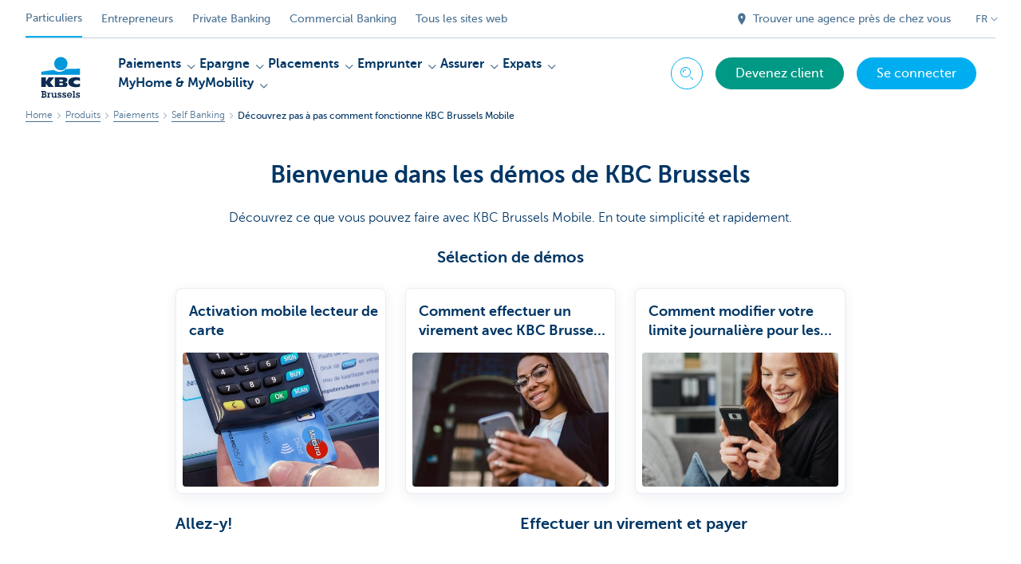

--- FILE ---
content_type: text/html; charset=utf-8
request_url: https://www.kbcbrussels.be/particuliers/fr/produits/paiements/self-banking/guide-banque-et-assurances-en-ligne/demos-mobile.html?zone=topnav
body_size: 49654
content:



<!DOCTYPE html>
<html lang="fr" class="no-js mdrn aem__author--classicui aem-design aem-design--brussels">

<script type="application/javascript">
    var featureFlags = {"youtubeCookieConsent":true,"contentSyncEnabled":true,"TrustBuilder":true,"becomeACustomerButton":true,"branchesV2Index":true,"formSubmitToApi":true,"dropDownNavigation":true};
</script>
<head>
    <title>Découvrez pas à pas comment fonctionne KBC Brussels Mobile - KBC Brussels Banque & Assurance</title>

<meta http-equiv="X-UA-Compatible" content="IE=edge,chrome=1">
<meta http-equiv="content-type" content="text/html; charset=UTF-8"/>

<meta name="title" content="Découvrez pas à pas comment fonctionne KBC Brussels Mobile - KBC Brussels Banque & Assurance"/>
<meta name="description" content="Activez KBC Brussels Mobile pour effectuer des virements, d&eacute;bloquer votre code PIN et bien plus encore. Nos d&eacute;mos vous montrent comment tout fonctionne.">
<meta http-equiv="last-modified" content="Mon, 28 Aug 2023 08:29:39 GMT"/>

<meta name="viewport" content="width=device-width, initial-scale=1.0">
<meta name="HandheldFriendly" content="true">
<meta name="MobileOptimized" content="320">

<link rel="canonical" href="https://www.cbc.be/particuliers/fr/produits/paiements/self-banking/guide-banque-et-assurances-en-ligne/demos-mobile.html"/>
<link rel="alternate" hreflang="fr-be" href="https://www.kbcbrussels.be/particuliers/fr/produits/paiements/self-banking/guide-banque-et-assurances-en-ligne/demos-mobile.html"/>
<link rel="alternate" hreflang="en-be" href="https://www.kbcbrussels.be/retail/en/products/payments/self-banking/guides/demos-mobile.html"/>
<link rel="alternate" hreflang="nl-be" href="https://www.kbcbrussels.be/particulieren/nl/product/betalen/zelf-bankieren/stappenplannen-digitaal-bankieren/demos-mobile.html"/>
<meta name="robots" content="NOODP,NOYDIR,index,follow"/>
<meta name="browsermap.enabled" content="false"/>

<meta name="format-detection" content="telephone=no">



<meta name="twitter:card" content="summary"/>
<meta name="twitter:site" content="@KBCBrussels"/>
<meta name="twitter:title" content="Découvrez pas à pas comment fonctionne KBC Brussels Mobile - KBC Brussels Banque &amp; Assurance"/>
<meta name="twitter:description" content="Activez KBC Brussels Mobile pour effectuer des virements, d&amp;eacute;bloquer votre code PIN et bien plus encore. Nos d&amp;eacute;mos vous montrent comment tout fonctionne."/>
<meta name="twitter:image" content="https://wcmassets.kbcbrussels.be/content/dam/particulieren/nl/product/betalen/zelf-bankieren/stappenplannen/demos-mobile/daglimiet-voor-overschrijvingen-wijzigen-hero.jpg/_jcr_content/renditions/cq5dam.web.960.9999.jpeg.cdn.res/last-modified/1623311575753/cq5dam.web.960.9999.jpeg"/>
<meta name="twitter:url" content="https://www.kbcbrussels.be/particuliers/fr/produits/paiements/self-banking/guide-banque-et-assurances-en-ligne/demos-mobile.html"/>

<meta property="og:title" content="Découvrez pas à pas comment fonctionne KBC Brussels Mobile - KBC Brussels Banque &amp; Assurance"/>
<meta property="og:site_name" content="KBC Brussels"/>
<meta property="og:url" content="https://www.kbcbrussels.be/particuliers/fr/produits/paiements/self-banking/guide-banque-et-assurances-en-ligne/demos-mobile.html"/>
<meta property="og:description" content="Activez KBC Brussels Mobile pour effectuer des virements, d&amp;eacute;bloquer votre code PIN et bien plus encore. Nos d&amp;eacute;mos vous montrent comment tout fonctionne."/>
<meta property="og:image" content="https://wcmassets.kbcbrussels.be/content/dam/particulieren/nl/product/betalen/zelf-bankieren/stappenplannen/demos-mobile/daglimiet-voor-overschrijvingen-wijzigen-hero.jpg/_jcr_content/renditions/cq5dam.web.1200.9999.jpeg.cdn.res/last-modified/1623311575753/cq5dam.web.1200.9999.jpeg"/>

    

<link rel="icon" type="image/x-icon" href="https://wcmassets.kbcbrussels.be/content/dam/kdl-assets/favicons/kbc-brussels/favicon.ico.cdn.res/last-modified/0/favicon.ico"/>
<link rel="shortcut icon" type="image/x-icon" href="https://wcmassets.kbcbrussels.be/content/dam/kdl-assets/favicons/kbc-brussels/favicon.ico.cdn.res/last-modified/0/favicon.ico"/>

<link rel="apple-touch-icon" sizes="114x114" href="https://wcmassets.kbcbrussels.be/content/dam/kdl-assets/logos/k/logos-kbc-brussels.svg.cdn.res/last-modified/1733244072677/logos-kbc-brussels.svg"/>
<link rel="apple-touch-icon" sizes="144x144" href="https://wcmassets.kbcbrussels.be/content/dam/kdl-assets/favicons/kbc-brussels/touch-144.png.cdn.res/last-modified/1731696643324/touch-144.png"/>

    

    


    







    
    <link data-link-clientlib rel="stylesheet" href="https://wcmassets.kbc.be/etc.clientlibs/kbc/components/websites/display-cookie-trustarc/loader.min.ACSHASHa0b2566880186ad21d19a59db52263cc.css" type="text/css"><script data-script-clientlib type="text/javascript" src="https://wcmassets.kbc.be/etc.clientlibs/kbc/components/websites/display-cookie-trustarc/loader.min.ACSHASHe8b154dc24b29d0f1e3b7b34bf30f344.js" defer></script>




    
    <script data-script-clientlib type="text/javascript" src="https://wcmassets.kbc.be/etc.clientlibs/kbc/global/websites/load.min.ACSHASH2f9fe7dcb61e98188fa475a856df0504.js"></script>



    
    <script data-script-clientlib type="text/javascript" src="https://wcmassets.kbc.be/etc.clientlibs/kbc/components/shared/global/head/globals.min.ACSHASHf50b1428093b72db43ef6b618095f5f1.js" defer></script><script data-script-clientlib type="text/javascript" src="https://wcmassets.kbc.be/etc.clientlibs/kbc/vendor/shared/jquery.min.ACSHASH2c3f93f38107999c6c106cba15295459.js" defer></script><script data-script-clientlib type="text/javascript" src="https://wcmassets.kbc.be/etc.clientlibs/kbc/components/shared/global/head.min.ACSHASH6eb1f4cff344d724477db0773f3328ea.js" defer></script><script data-script-clientlib type="text/javascript" src="https://wcmassets.kbc.be/etc.clientlibs/kbc/vendor/shared/modernizr.min.ACSHASH2f06bfbdc03b6c28f135a3f8893ced1b.js" defer></script><script data-script-clientlib type="text/javascript" src="https://wcmassets.kbc.be/etc.clientlibs/kbc/vendor/shared/enquire.min.ACSHASH3875f09577a561b3a2e3499baddc3c61.js" defer></script><script data-script-clientlib type="text/javascript" src="https://wcmassets.kbc.be/etc.clientlibs/kbc/components/websites/device-detection.min.ACSHASHf17f0a9527a0b2dd1e6d9bbe92ba30ef.js" defer></script><script data-script-clientlib type="text/javascript" src="https://wcmassets.kbc.be/etc.clientlibs/kbc/vendor/shared/jquery-extensions/jquery-custom-extensions.min.ACSHASHf96060aa1d6f82883706d8fb7c46ccf1.js" defer></script><script data-script-clientlib type="text/javascript" src="https://wcmassets.kbc.be/etc.clientlibs/kbc/global/websites/head.min.ACSHASHca0b4db3145a42bab171229b6a037e41.js" defer></script>



    
    <script data-script-clientlib type="text/javascript" src="https://wcmassets.kbc.be/etc.clientlibs/kbc/components/websites/redirect.min.ACSHASHca17e63a43ed0b2e2f7541e69f9b321c.js"></script>



<link rel="preload" href="https://wcmassets.kbc.be/etc.clientlibs/kbc/fonts/websites/museo/resources/font/museosans-300-webfont.woff2" as="font" type="font/woff2" crossorigin/>
<link rel="preload" href="https://wcmassets.kbc.be/etc.clientlibs/kbc/fonts/websites/museo/resources/font/museosans-500-webfont.woff2" as="font" type="font/woff2" crossorigin/>
<link rel="preload" href="https://wcmassets.kbc.be/etc.clientlibs/kbc/fonts/websites/museo/resources/font/museosans-700-webfont.woff2" as="font" type="font/woff2" crossorigin/>





    
    <link data-link-clientlib rel="stylesheet" href="https://wcmassets.kbc.be/etc.clientlibs/kbc/vendor/shared/jquery.min.ACSHASHd41d8cd98f00b204e9800998ecf8427e.css" type="text/css"><link data-link-clientlib rel="stylesheet" href="https://wcmassets.kbc.be/etc.clientlibs/kbc/components/shared/global/head.min.ACSHASHedae3a9dd6da2862b56b747132455fdd.css" type="text/css"><link data-link-clientlib rel="stylesheet" href="https://wcmassets.kbc.be/etc.clientlibs/kbc/components/websites/device-detection.min.ACSHASH1f8e278e7f1c6f868c2c3dc8f49371c1.css" type="text/css"><link data-link-clientlib rel="stylesheet" href="https://wcmassets.kbc.be/etc.clientlibs/kbc/global/websites/head.min.ACSHASH6d1330f512cfd258336aefc5edbf149c.css" type="text/css">



    
    <link data-link-clientlib rel="stylesheet" href="https://wcmassets.kbc.be/etc.clientlibs/kbc/components/websites/cta-button.min.ACSHASHf8fe93bf10545b8ac8797515ca581896.css" type="text/css"><link data-link-clientlib rel="stylesheet" href="https://wcmassets.kbc.be/etc.clientlibs/settings/wcm/designs/brussels/clientlibs/main.min.ACSHASHbf8e4ecf880549ac98061ed6cad4be3a.css" type="text/css">




<script type="text/javascript" data-layer-name="digitalData">
    var digitalData = digitalData || {};digitalData.page = digitalData.page || {};digitalData.page.pageInfo = digitalData.page.pageInfo || {};digitalData.page.attributes = digitalData.page.attributes || {};digitalData.product = digitalData.product || [];digitalData.event=digitalData.event || [];digitalData.event[0]=digitalData.event[0] || {};digitalData.event[0].eventInfo = digitalData.event[0].eventInfo || {};digitalData.user = digitalData.user || {};digitalData.user.initiative = digitalData.user.initiative || {};digitalData.user.attributes = digitalData.user.attributes || {};digitalData.page.pageInfo.issueDate = "202308281029";digitalData.page.attributes.language = "fr";digitalData.page.pageInfo.pillar = "prod";digitalData.page.attributes.title = "D&eacute;couvrez pas &agrave; pas comment fonctionne KBC Brussels Mobile";digitalData.page.pageInfo.pageID = "product/betalen/zelf-bankieren/stappenplannen-digitaal-bankieren/demos-mobile";digitalData.page.pageInfo.pageType = "content-oriented-template";digitalData.page.attributes.digitalChannel = "web_particulieren.bxl.be";digitalData.page.attributes.companyCode = "0001";digitalData.page.attributes.digitalAssetCode = "0001";digitalData.page.attributes.platformCode = "0002";digitalData.page.attributes.systemCode = "0001";digitalData.event[0].eventInfo.eventCode = "0000";digitalData.event[0].eventInfo.eventTypeCode = "0001";digitalData.event[0].eventInfo.eventSubTypeCode = "0001";digitalData.event[0].eventInfo.eventNameCode = "0000";digitalData.event[0].eventInfo.eventDetailCode = "0000";digitalData.event[0].eventInfo.eventDetail = "content-oriented-template";digitalData.event[0].eventInfo.eventLinkValue = "na";digitalData.event[0].eventInfo.eventLifeCycleCode = "na";digitalData.user.initiative.offerCode = "na";digitalData.user.initiative.contentCode = "na";digitalData.user.initiative.treatmentCode = "na";digitalData.page.attributes.pageZone = "na";digitalData.page.attributes.pageZonePosition = "na";digitalData.page.attributes.contentTag = "na";digitalData.page.attributes.touchTagCode = "na";digitalData.user.attributes.loggedIn = "not logged in";digitalData.user.attributes.marketing = "na";digitalData.page.attributes.ABTest = "na";digitalData.page.attributes.ABVersion = "na";digitalData.page.attributes.distributorCode = "10";digitalData.page.attributes.segmentCode = "PPS";digitalData.event[0].eventInfo.eventJourneyCode = "na";</script>
<script async src="//assets.adobedtm.com/launch-EN0f6839f46e854ca791823915d04fd52b.min.js"></script>

    <script src="https://wcmassets.kbc.be/etc.clientlibs/kbc/vendor/websites/adobe-target-async.min.ACSHASH87dc28862eeb37139cc08aac07ec9d42.js"></script>



    
    
    <script data-script-clientlib type="text/javascript" src="https://wcmassets.kbc.be/etc.clientlibs/kbc/components/websites/adobe-target/prd.min.ACSHASH615f1ef8e3c96c5541dbeaa59dd2efc9.js" defer></script>






    <link rel="search" type="application/opensearchdescription+xml" href="https://www.kbcbrussels.be/particuliers/fr/produits/paiements/self-banking/guide-banque-et-assurances-en-ligne/demos-mobile.opensearchdescription.xml" title="Search"/>
    

</head>

<body tabindex="-1" data-basename="brussels" class="device--desktop os--windows aem-body ">

<div id="process-conditional-profiles"><div data-conditional-profiles="{&#34;profiles&#34;:[{&#34;id&#34;:&#34;deviceIsPhone&#34;,&#34;script&#34;:&#34;return jsKbc.deviceDetection.isPhone;&#34;},{&#34;id&#34;:&#34;deviceIsTablet&#34;,&#34;script&#34;:&#34;return jsKbc.deviceDetection.isTablet;&#34;},{&#34;id&#34;:&#34;deviceIsPC&#34;,&#34;script&#34;:&#34;return jsKbc.deviceDetection.isDesktop;&#34;},{&#34;id&#34;:&#34;androidPhone&#34;,&#34;script&#34;:&#34;return jsKbc.deviceDetection.isAndroid \u0026\u0026 jsKbc.deviceDetection.isPhone;&#34;},{&#34;id&#34;:&#34;androidTablet&#34;,&#34;script&#34;:&#34;return jsKbc.deviceDetection.isAndroid \u0026\u0026 jsKbc.deviceDetection.isTablet;&#34;},{&#34;id&#34;:&#34;iOSPhone&#34;,&#34;script&#34;:&#34;return jsKbc.deviceDetection.isIOS \u0026\u0026 jsKbc.deviceDetection.isPhone;&#34;},{&#34;id&#34;:&#34;iOSPad&#34;,&#34;script&#34;:&#34;return jsKbc.deviceDetection.isIOS \u0026\u0026 jsKbc.deviceDetection.isTablet;&#34;},{&#34;id&#34;:&#34;winPhone&#34;,&#34;script&#34;:&#34;return jsKbc.deviceDetection.isWindowsPhone;&#34;},{&#34;id&#34;:&#34;acceptedDisclaimer&#34;,&#34;script&#34;:&#34;return jsKbc.disclaimer.accepted;&#34;},{&#34;id&#34;:&#34;URLParameterMatch&#34;,&#34;script&#34;:&#34;return jsKbc.deviceDetection.hasParameterUrl(config);&#34;},{&#34;id&#34;:&#34;oldBrowserIE&#34;,&#34;script&#34;:&#34;return jsKbc.deviceDetection.isIE \u0026\u0026 jsKbc.deviceDetection.versionIE \u003c 9;&#34;},{&#34;id&#34;:&#34;cvIsUploaded&#34;,&#34;script&#34;:&#34;return !!localStorage.getItem(\u0027cv_matchingData\u0027);&#34;}]}"></div></div>

<div class="customprint">
    <img class="header__image-print" src="https://wcmassets.kbcbrussels.be/content/dam/particulieren/nl/product/betalen/zelf-bankieren/stappenplannen/demos-mobile/daglimiet-voor-overschrijvingen-wijzigen-hero.jpg/_jcr_content/renditions/cq5dam.web.480.9999.jpeg.cdn.res/last-modified/1623311575753/cq5dam.web.480.9999.jpeg"/>

<div class="header__image header__image--vertical-top header__image--horizontal-center" style="background-image: url('https://wcmassets.kbcbrussels.be/content/dam/particulieren/nl/product/betalen/zelf-bankieren/stappenplannen/demos-mobile/daglimiet-voor-overschrijvingen-wijzigen-hero.jpg/_jcr_content/renditions/cq5dam.web.480.9999.jpeg.cdn.res/last-modified/1623311575753/cq5dam.web.480.9999.jpeg');" data-behaviour="responsiveHeader" data-responsive-background data-backgroundSmall="https://wcmassets.kbcbrussels.be/content/dam/particulieren/nl/product/betalen/zelf-bankieren/stappenplannen/demos-mobile/daglimiet-voor-overschrijvingen-wijzigen-hero.jpg/_jcr_content/renditions/cq5dam.web.680.9999.jpeg.cdn.res/last-modified/1623311575753/cq5dam.web.680.9999.jpeg" data-backgroundMedium="https://wcmassets.kbcbrussels.be/content/dam/particulieren/nl/product/betalen/zelf-bankieren/stappenplannen/demos-mobile/daglimiet-voor-overschrijvingen-wijzigen-hero.jpg/_jcr_content/renditions/cq5dam.web.960.9999.jpeg.cdn.res/last-modified/1623311575753/cq5dam.web.960.9999.jpeg" data-backgroundLarge="https://wcmassets.kbcbrussels.be/content/dam/particulieren/nl/product/betalen/zelf-bankieren/stappenplannen/demos-mobile/daglimiet-voor-overschrijvingen-wijzigen-hero.jpg/_jcr_content/renditions/cq5dam.web.1200.9999.jpeg.cdn.res/last-modified/1623311575753/cq5dam.web.1200.9999.jpeg" data-backgroundLargest="https://wcmassets.kbcbrussels.be/content/dam/particulieren/nl/product/betalen/zelf-bankieren/stappenplannen/demos-mobile/daglimiet-voor-overschrijvingen-wijzigen-hero.jpg/_jcr_content/renditions/cq5dam.web.2000.9999.jpeg.cdn.res/last-modified/1623311575753/cq5dam.web.2000.9999.jpeg" data-component-type="hero-image">
    <div class="header__overlay"></div>
</div>

    <img class="logo" src="https://wcmassets.kbcbrussels.be/content/dam/kdl-assets/logos/k/logos-kbc-brussels.svg.cdn.res/last-modified/1733244072677/logos-kbc-brussels.svg" alt="logo"/>
</div>






    
    <link data-link-clientlib rel="stylesheet" href="https://wcmassets.kbc.be/etc.clientlibs/kbc/components/websites/error-message.min.ACSHASHaed46a23904711855f591a97d9252611.css" type="text/css"><link data-link-clientlib rel="stylesheet" href="https://wcmassets.kbc.be/etc.clientlibs/kbc/components/websites/mini-button.min.ACSHASHf4fcd5d73caf851a46584c2156e7c424.css" type="text/css"><script data-script-clientlib type="text/javascript" src="https://wcmassets.kbc.be/etc.clientlibs/kbc/components/websites/error-message.min.ACSHASH42200efc44206ef873f5ece2c27f9093.js" defer></script><script data-script-clientlib type="text/javascript" src="https://wcmassets.kbc.be/etc.clientlibs/kbc/components/websites/page-zone.min.ACSHASHf18d1aed4d7a1a36e40ce1813a3344ec.js" defer></script>



<div id="site-reliability-system-message" class="aem__system-message">
    <div class="aem__system-message__content">
        <div class="aem__system-message__content__icon__error"><svg xmlns="http://www.w3.org/2000/svg" viewBox="0 0 24 24" width="24" height="24"><!--{"metaAttributes":{"multicolor":false,"glyph":false,"rotatable":false,"deprecated":false,"rename":false,"themeable":false,"low-quality":false,"custom-viewport":false,"lottie":false}}--><g class="nc-icon-wrapper" transform="translate(2.3999999999999995 2.3999999999999995) scale(0.8)" stroke-linecap="round" stroke-linejoin="round" stroke-width="1.3" fill="#000000" stroke="#000000"><circle cx="12" cy="12" r="11" fill="none" stroke="#000000" stroke-miterlimit="10"/> <line data-color="color-2" x1="12" y1="7" x2="12" y2="13" fill="none" stroke-miterlimit="10"/> <circle data-color="color-2" data-stroke="none" cx="12" cy="17" r="1" stroke="none"/></g></svg>
        </div>
        <div class="aem__system-message__content__container aem-mini-button">
            <div class="aem__system-message__content__error">Une erreur s&#39;est produite. La page est temporairement indisponible.</div>
        </div>
    </div>
    <a class="aem__system-message__close-button" aria-label="close notification" tabindex="0">
        <div id="system-message-close-button" class="aem__system-message__content__icon__close"><svg xmlns="http://www.w3.org/2000/svg" width="24" height="24" viewBox="0 0 24 24"><!--{"metaAttributes":{"multicolor":false,"glyph":false,"rotatable":false,"deprecated":false,"rename":false,"themeable":false,"low-quality":false,"custom-viewport":false,"lottie":false}}--><path id="Path_17008" data-name="Path 17008" d="M14,14l-4-4" fill="none" stroke="#000" stroke-linecap="round" stroke-linejoin="round"/><path id="Path_17009" data-name="Path 17009" d="M10,14l4-4" fill="none" stroke="#000" stroke-linecap="round" stroke-linejoin="round"/></svg></div>
    </a>
</div>

<div class="header container responsivegrid">

    
    
    
    
    <link data-link-clientlib rel="stylesheet" href="https://wcmassets.kbc.be/etc.clientlibs/kbc/components/websites/layoutcontainer.min.ACSHASHa33f4d30b495eb644af19a29df6efa1f.css" type="text/css">


    
    
    
    <div class="layoutContainer">
        <div id="container-f929926aa2" data-component-type="container" class="cmp-container ">

            

            
            <div class="header header--white header--text-primary-dark">

<div id="skip-link">
    <a href="#main-content" class="screenreader-text">Skip to main content</a>
</div>
<header class="site__header aem-site__header" data-component-type="header">
    

    <div class="top-navigation__container" data-page-zone="topnav" data-component-type="top-navigation">
        <div class="row">
            <div class="grid">
                <div class="top-navigation">
                    
<div class="site-switch" data-component-type="site-switch">
    


    

    
        
            <div class="site-switch__item site-switch__item--active">
                
                <span class="site-switch__link">
                    Particuliers
                </span>
            </div>
        
            <div class="site-switch__item site-switch__item">
                <a class="site-switch__link" href="/entreprendre/fr/entreprendre.html?zone=topnav" target="_self" data-analytics-track="cta-click" data-analytics-cta-type="SiteSwitch" data-analytics-cta-name="OndernemenBXL" data-component-tracking-click="3fdb1009-c3d6-4159-9282-fe87b8588045">Entrepreneurs
                </a>
                
            </div>
        
            <div class="site-switch__item site-switch__item">
                <a class="site-switch__link" href="https://www.kbc.be/private-banking/fr.html?zone=topnav" target="_self" data-analytics-track="cta-click" data-analytics-cta-type="SiteSwitch" data-analytics-cta-name="PrivateBanking" data-component-tracking-click="29e8ffd0-9c33-4147-a83e-248a87964404">Private Banking
                </a>
                
            </div>
        
            <div class="site-switch__item site-switch__item">
                <a class="site-switch__link" href="https://www.kbc.be/corporate/fr.html?zone=topnav" target="_self" data-analytics-track="cta-click" data-analytics-cta-type="SiteSwitch" data-analytics-cta-name="CorporateBanking" data-component-tracking-click="e970fdf6-1b9c-4ab9-8887-f24782ffd9be">Commercial Banking
                </a>
                
            </div>
        
        <div class="site-switch__item" data-menu-dropdown="parent">
            <a class="site-switch__link" href="/particuliers/fr/informations/tous-les-sites-web.html">
                Tous les sites web
            </a>
        </div>
    
</div>

    
    <script data-script-clientlib type="text/javascript" src="https://wcmassets.kbc.be/etc.clientlibs/kbc/components/websites/dropdown-menu.min.ACSHASH98a11d80c0a485d3f2587de7f5266222.js" defer></script>




                    <div class="top-navigation__items">
                        
                        <div class="top-navigation__links">
                            <a class="top-navigation__link" title="Trouver une agence près de chez vous" href="/particuliers/fr/agence.html">
                                <i class="icon icon--location-full"></i>
                                <span>Trouver une agence près de chez vous</span>
                            </a>
                        
                            <a class="top-navigation__link" title="Des suggestions ou plaintes?" href="/particuliers/fr/contact.html">
                                <i class="icon icon--phone3"></i>
                                <span>Des suggestions ou plaintes?</span>
                            </a>
                        </div>

                        <div class="languagenav show-on--desktop show-on nav--language--dropdown"><div class="nav--language" role="navigation" data-component-type="languagenav" data-menu-dropdown="parent">
    <button class="nav--language__list-item nav--language__list-item--trigger" data-menu-dropdown="trigger" aria-expanded="false" aria-haspopup="true" aria-controls="language-nav-list">
        <span>FR</span>
        <i class="icon icon--down"></i>
        <i class="icon icon--down-bold"></i>
    </button>
    <ul class="nav--language__list" data-menu-dropdown="list" id="language-nav-list">
        <li class="nav--language__list-item">
            <a title="Ontdek stap voor stap hoe KBC Brussels Mobile werkt" data-menu-dropdown="item" data-lang="nl" href="/particulieren/nl/product/betalen/zelf-bankieren/stappenplannen-digitaal-bankieren/demos-mobile.html?zone=topnav">
                <span>NL</span>
            </a>
        </li>
    
        
    
        <li class="nav--language__list-item">
            <a title="Find out step-by-step how KBC Brussels Mobile works" data-menu-dropdown="item" data-lang="en" href="/retail/en/products/payments/self-banking/guides/demos-mobile.html?zone=topnav">
                <span>EN</span>
            </a>
        </li>
    </ul>
</div>


    
    


</div>

                    </div>
                </div>
            </div>
        </div>
    </div>

    
    
    




    
    <div class="brand__row__container brand__row__container--dropdownnav" data-component-type="header">
    <div class="nav__backdrop"></div>
    <div class="row brand__row brand__row--dropdownnav">
        <div class="grid aem-mobile-header">
            <div class="logo">
<a href="/particuliers/fr.html?zone=topnav" class="aem-logo" data-component-type="navigation-logo">
    <span class="sr-only">KBC Brussels</span>
    <?xml version="1.0" encoding="UTF-8"?>
<svg xmlns="http://www.w3.org/2000/svg" width="320" height="320" version="1.1" viewBox="0 0 320 320"><!--{"metaAttributes":{"multicolor":true,"glyph":false,"rotatable":false,"deprecated":false,"rename":false,"themeable":false,"low-quality":false,"custom-viewport":false,"lottie":false}}-->
  <circle cx="161.41" cy="73.91" r="41.91" fill="#0097db"/>
  <path d="M192.31,107.81c-7.98,8.66-22.07,17.32-40.13,17.32-14.02,0-26.09-5.45-33.77-11.5-45.76,4.8-79.79,11.6-79.79,11.6v18.53l242.77-.03v-38.21s-41.6-.26-89.07,2.28h0Z" fill="#0097db"/>
  <path d="M67.45,197.95v22.58h-28.84v-60.06h28.84v27.03h.17l16.97-27.03h34.57l-25.32,31.04,23.89,29.02h-33l-17.09-22.58h-.21Z" fill="#0d2a50"/>
  <path d="M281.38,218.04c-6.81,2.08-15.75,3.31-23.76,3.31-28.53,0-49.48-8.11-49.48-31.7,0-21.32,20.31-30.58,48.06-30.58,7.72,0,17.51.85,25.18,3.3v20.65c-5.69-3.44-11.37-5.58-19.5-5.58-10.59,0-21.16,5.22-21.16,12.78s10.53,12.78,21.16,12.78c8.01,0,13.81-2.22,19.49-5.5v20.55h0Z" fill="#0d2a50"/>
  <path d="M123.9,160.46h58.3c15.14,0,20.11,5.89,20.11,15.06,0,10.26-9.17,14.72-18.59,15.23v.17c9.67.75,19.1,1.85,19.1,13.96,0,7.9-4.97,15.65-21.62,15.65h-57.29v-60.06h0ZM152.74,208.31h15.04c5.64,0,7.55-2.33,7.55-5.78s-1.94-5.93-7.49-5.93h-15.1v11.71ZM152.74,185.91h14.36c5.55,0,7.73-2.25,7.73-5.7,0-3.96-2.19-5.93-7.32-5.93h-14.77v11.62Z" fill="#0d2a50"/>
  <path d="M38.9,280.5h4.51v-28.47h-4.51v-6.67h18.57c3.1,0,6.15.29,8.67,2.17,2.7,2.05,3.92,4.98,3.92,8.32,0,3.81-1.94,7.26-5.45,8.91,4.62,1.88,7.26,5.8,7.26,10.77,0,3.34-1.4,6.67-3.92,8.85-2.81,2.46-6.03,2.81-9.6,2.81h-19.45v-6.68ZM51.38,280.21h4.39c1.88,0,4.16.06,5.8-1.05,1.52-.99,2.34-2.81,2.34-4.57,0-1.88-.7-3.57-2.29-4.74-1.7-1.23-3.75-1.23-5.8-1.23h-4.45v11.6h0ZM51.44,262.05h4.04c1.94,0,3.75.12,5.39-1.05,1.29-.93,1.88-2.4,1.88-3.98,0-1.7-.7-3.22-2.17-4.16-1.46-.94-3.34-.82-5.04-.82h-4.1v10.02h0Z" fill="#0d2a50"/>
  <path d="M86.88,261.23c1.82-3.69,5.33-5.51,9.37-5.68v7.32c-2.29.12-4.39.7-6.15,2.29-2.34,1.99-2.7,4.51-2.7,7.44v7.9h4.04v6.68h-15.23v-6.68h4.04v-17.93h-4.04v-6.68h10.66v5.33h0Z" fill="#0d2a50"/>
  <path d="M132.16,280.5h4.04v6.68h-10.6v-3.86c-2.05,3.05-5.8,4.68-9.43,4.68-3.34,0-6.5-1.4-8.67-3.98-2.29-2.7-2.75-5.68-2.75-9.08v-12.36h-4.04v-6.68h11.19v16.93c0,1.99.06,4.16,1.23,5.86,1.17,1.82,3.16,2.7,5.27,2.7,2,0,4.04-.99,5.28-2.58,1.34-1.88,1.34-3.98,1.34-6.15v-10.07h-4.04v-6.68h11.19v24.6h0Z" fill="#0d2a50"/>
  <path d="M148.68,278.09c.23,2.81,2.11,4.68,5.04,4.68,2.17,0,4.27-1.52,4.27-3.86,0-3.1-2.93-3.63-5.33-4.27-5.45-1.4-11.42-3.1-11.42-9.95,0-5.98,5.04-9.43,10.6-9.43,2.81,0,5.33.58,7.09,2.81v-2.17h5.27v8.5h-6.91c-.12-2.23-1.82-3.69-4.04-3.69-1.94,0-3.98,1.11-3.98,3.28,0,2.93,2.87,3.57,5.16,4.1,5.62,1.28,11.66,3.04,11.66,10.07,0,6.33-5.33,9.84-11.19,9.84-3.16,0-6.03-.99-8.08-3.4v2.58h-5.45v-9.08h7.32,0Z" fill="#0d2a50"/>
  <path d="M178.09,278.09c.23,2.81,2.11,4.68,5.04,4.68,2.17,0,4.27-1.52,4.27-3.86,0-3.1-2.93-3.63-5.33-4.27-5.45-1.4-11.42-3.1-11.42-9.95,0-5.98,5.04-9.43,10.6-9.43,2.81,0,5.33.58,7.09,2.81v-2.17h5.28v8.5h-6.91c-.12-2.23-1.82-3.69-4.04-3.69-1.94,0-3.98,1.11-3.98,3.28,0,2.93,2.87,3.57,5.16,4.1,5.63,1.28,11.66,3.04,11.66,10.07,0,6.33-5.33,9.84-11.19,9.84-3.16,0-6.03-.99-8.08-3.4v2.58h-5.45v-9.08h7.32,0Z" fill="#0d2a50"/>
  <path d="M230.69,277.98c-2.46,5.98-8.26,10.02-14.76,10.02-9.14,0-16.46-7.14-16.46-16.34s6.97-16.69,16.28-16.69c4.33,0,8.67,1.94,11.72,5.04,3.1,3.28,4.39,7.26,4.39,11.72l-.23,2.52h-25.3c.93,4.33,4.92,7.49,9.37,7.49,3.1,0,5.8-1.17,7.55-3.75h7.44,0ZM225.24,268.72c-1.23-4.51-5.22-7.38-9.84-7.38-4.21,0-8.26,3.28-9.14,7.38h18.98Z" fill="#0d2a50"/>
  <path d="M247.61,280.5h4.04v6.68h-15.52v-6.68h4.33v-28.47h-4.04v-6.67h11.19v35.14h0Z" fill="#0d2a50"/>
  <path d="M263.96,278.09c.23,2.81,2.11,4.68,5.04,4.68,2.17,0,4.27-1.52,4.27-3.86,0-3.1-2.93-3.63-5.33-4.27-5.45-1.4-11.42-3.1-11.42-9.95,0-5.98,5.04-9.43,10.6-9.43,2.81,0,5.33.58,7.09,2.81v-2.17h5.27v8.5h-6.91c-.12-2.23-1.82-3.69-4.04-3.69-1.94,0-3.98,1.11-3.98,3.28,0,2.93,2.87,3.57,5.16,4.1,5.62,1.28,11.66,3.04,11.66,10.07,0,6.33-5.33,9.84-11.19,9.84-3.16,0-6.03-.99-8.08-3.4v2.58h-5.45v-9.08h7.32Z" fill="#0d2a50"/>
  
</svg>
</a>

</div>
<div class="mobiletile site-switch base">
<div class="aem-main-nav__mobile-tile" data-menu-dropdown="parent">
    <button class="aem-main-nav__mobile-tile__trigger" data-mobile-tile="site-switch" data-menu-dropdown="trigger" aria-expanded="false" aria-haspopup="true" aria-controls="site-switch-list">
            <span class="aem-main-nav__mobile-tile__text" data-mobile-tile="site-switch">Particuliers</span>
        <i class="icon icon--down"></i>
        <i class="icon icon--down-bold"></i>
    </button>
    <ul class="aem-main-nav__mobile-tile__list" data-menu-dropdown="list" id="site-switch-list">
        
            <li class="aem-main-nav__mobile-tile__list-item aem-main-nav__mobile-tile__list-item--active">
                <p class="aem-main-nav__mobile-tile__text aem-main-nav__mobile-tile__text--active">Particuliers</p>
            </li>
            
        
            
            <li class="aem-main-nav__mobile-tile__list-item">
                <a class="aem-main-nav__mobile-tile__text" data-menu-dropdown="item" target="_self" data-analytics-track="cta-click" data-analytics-cta-type="SiteSwitch" data-analytics-cta-name="OndernemenBXL" data-component-tracking-click="3fdb1009-c3d6-4159-9282-fe87b8588045" href="/entreprendre/fr/entreprendre.html?zone=mobile-menu">Entrepreneurs</a>
            </li>
        
            
            <li class="aem-main-nav__mobile-tile__list-item">
                <a class="aem-main-nav__mobile-tile__text" data-menu-dropdown="item" target="_self" data-analytics-track="cta-click" data-analytics-cta-type="SiteSwitch" data-analytics-cta-name="PrivateBanking" data-component-tracking-click="29e8ffd0-9c33-4147-a83e-248a87964404" href="https://www.kbc.be/private-banking/fr.html?zone=mobile-menu">Private Banking</a>
            </li>
        
            
            <li class="aem-main-nav__mobile-tile__list-item">
                <a class="aem-main-nav__mobile-tile__text" data-menu-dropdown="item" target="_self" data-analytics-track="cta-click" data-analytics-cta-type="SiteSwitch" data-analytics-cta-name="CorporateBanking" data-component-tracking-click="e970fdf6-1b9c-4ab9-8887-f24782ffd9be" href="https://www.kbc.be/corporate/fr.html?zone=mobile-menu">Commercial Banking</a>
            </li>
        
        <li class="aem-main-nav__mobile-tile__list-item">
            <a class="aem-main-nav__mobile-tile__text" data-menu-dropdown="item" href="/particuliers/fr/informations/tous-les-sites-web.html">Tous les sites web</a>
        </li>
    </ul>
</div>
</div>
<script type="text/javascript" data-layer-name="componentDigitalData">
        var digitalData = digitalData || {};
        digitalData.component = digitalData.component || {};
        
        digitalData.component['afc938d5-338b-4ffb-b764-3fa462be2f87'] = (function () {
            var digitalData = digitalData || {};digitalData.event=digitalData.event || [];digitalData.event[0]=digitalData.event[0] || {};digitalData.event[0].eventInfo = digitalData.event[0].eventInfo || {};digitalData.user = digitalData.user || {};digitalData.user.attributes = digitalData.user.attributes || {};digitalData.event[0].eventInfo.eventCode = "0123";digitalData.event[0].eventInfo.eventTypeCode = "0002";digitalData.event[0].eventInfo.eventSubTypeCode = "0010";digitalData.event[0].eventInfo.eventNameCode = "0039";digitalData.event[0].eventInfo.eventDetailCode = "na";digitalData.user.attributes.loggedIn = "not logged in";
                    return digitalData;
                
        })();
        </script>



<button class="nav--trigger js-toggle" data-target="main-menu" data-toggle-menu="mobile-navigation-open" data-slide-speed="0" data-analytics-track='cta-click' data-analytics-cta-type='CTA Mobile Menu Button' data-analytics-cta-name="" data-component-tracking-click="afc938d5-338b-4ffb-b764-3fa462be2f87" role="button" aria-expanded="false" aria-controls="main-menu" data-component-type="mobile-menu">
    <span class="aem-menu-text">MENU</span>
    
    <span class="aem-icon__menu"><svg xmlns="http://www.w3.org/2000/svg" viewBox="0 0 24 24" width="24" height="24"><!--{"metaAttributes":{"multicolor":false,"glyph":false,"rotatable":false,"deprecated":false,"rename":false,"themeable":false,"low-quality":false,"custom-viewport":false,"lottie":false}}--><g class="nc-icon-wrapper" transform="translate(2.3999999999999995 2.3999999999999995) scale(0.8)" stroke-linecap="round" stroke-linejoin="round" stroke-width="1.3" fill="#000000" stroke="#000000"><line data-color="color-2" fill="none" stroke-miterlimit="10" x1="1" y1="12" x2="23" y2="12"/> <line fill="none" stroke="#000000" stroke-miterlimit="10" x1="1" y1="5" x2="23" y2="5"/> <line fill="none" stroke="#000000" stroke-miterlimit="10" x1="1" y1="19" x2="23" y2="19"/></g></svg></span>
    
    <span class="aem-icon__cancel"><svg xmlns="http://www.w3.org/2000/svg" width="24" height="24" viewBox="0 0 24 24"><!--{"metaAttributes":{"multicolor":false,"glyph":false,"rotatable":false,"deprecated":false,"rename":false,"themeable":false,"low-quality":false,"custom-viewport":false,"lottie":false}}--><path d="M19.9,4.1,4.1,19.9" fill="none" stroke="#000" stroke-linecap="round" stroke-linejoin="round"/><path d="M19.9,19.9,4.1,4.1" fill="none" stroke="#000" stroke-linecap="round" stroke-linejoin="round"/></svg></span>
</button>
<div class="site__header__mobile show-on show-on--mobile show-on--tablet">
                <span class="homebanking-button-placeholder homebanking-button--mobile"><script type="text/javascript" data-layer-name="componentDigitalData">
        var digitalData = digitalData || {};
        digitalData.component = digitalData.component || {};
        
        digitalData.component['5cd420ec-dbb7-4f05-a46e-79e82cd9b00b'] = (function () {
            var digitalData = digitalData || {};digitalData.event=digitalData.event || [];digitalData.event[0]=digitalData.event[0] || {};digitalData.event[0].eventInfo = digitalData.event[0].eventInfo || {};digitalData.page = digitalData.page || {};digitalData.page.attributes = digitalData.page.attributes || {};digitalData.user = digitalData.user || {};digitalData.user.attributes = digitalData.user.attributes || {};digitalData.event[0].eventInfo.eventCode = "0106";digitalData.event[0].eventInfo.eventTypeCode = "0002";digitalData.event[0].eventInfo.eventSubTypeCode = "0010";digitalData.event[0].eventInfo.eventNameCode = "0035";digitalData.event[0].eventInfo.eventDetailCode = "na";digitalData.event[0].eventInfo.eventDetail = "na";digitalData.event[0].eventInfo.eventLinkValue = "na";digitalData.page.attributes.siteToolCode = "0011";digitalData.page.attributes.siteToolTypeCode = "0002";digitalData.page.attributes.siteToolStatusCode = "0007";digitalData.user.attributes.loggedIn = "not logged in";
                    return digitalData;
                
        })();
        </script>
<a href="https://www.kbcbrussels.be/fr/proces/aanmelden/bankieren-op-je-pc.html?zone=topnav" class="btn btn--touch visible-on visible-on--inline-block visible-on--desktop" data-analytics-track='cta-click' data-component-type="homebanking-button" data-analytics-cta-type='Homebanking button' data-analytics-cta-name='https://www.kbcbrussels.be/fr/proces/aanmelden/bankieren-op-je-pc.html?zone=topnav' data-component-tracking-click="5cd420ec-dbb7-4f05-a46e-79e82cd9b00b">
        <span>Se connecter</span>
    </a>

    <a href="https://www.kbcbrussels.be/fr/proces/aanmelden/bankieren-op-je-android-phone.html?zone=topnav" class="btn btn--touch visible-on visible-on--inline-block visible-on--smartphone--android" data-analytics-track='cta-click' data-analytics-cta-type='Homebanking button' data-analytics-cta-name='https://www.kbcbrussels.be/fr/proces/aanmelden/bankieren-op-je-android-phone.html?zone=topnav' data-component-tracking-click="5cd420ec-dbb7-4f05-a46e-79e82cd9b00b">
        <span>Se connecter</span>
    </a>

    <a href="https://www.kbcbrussels.be/fr/proces/aanmelden/bankieren-op-je-iphone.html?zone=topnav" class="btn btn--touch visible-on visible-on--inline-block visible-on--smartphone--ios" data-analytics-track='cta-click' data-analytics-cta-type='Homebanking button' data-analytics-cta-name=' https://www.kbcbrussels.be/fr/proces/aanmelden/bankieren-op-je-iphone.html?zone=topnav' data-component-tracking-click="5cd420ec-dbb7-4f05-a46e-79e82cd9b00b">
        <span>Se connecter</span>
    </a>

    <a href="https://www.kbcbrussels.be/fr/proces/aanmelden/bankieren-op-je-windows-phone.html?zone=topnav" class="btn btn--touch visible-on visible-on--inline-block visible-on--smartphone--windows" data-analytics-track='cta-click' data-analytics-cta-type='Homebanking button' data-analytics-cta-name='https://www.kbcbrussels.be/fr/proces/aanmelden/bankieren-op-je-windows-phone.html?zone=topnav' data-component-tracking-click="5cd420ec-dbb7-4f05-a46e-79e82cd9b00b">
        <span>Se connecter</span>
    </a>

    <a href="https://www.kbcbrussels.be/fr/proces/aanmelden/bankieren-op-je-tablet.html?zone=topnav" class="btn btn--touch visible-on visible-on--inline-block visible-on--tablet--android" data-analytics-track='cta-click' data-analytics-cta-type='Homebanking button' data-analytics-cta-name='https://www.kbcbrussels.be/fr/proces/aanmelden/bankieren-op-je-tablet.html?zone=topnav' data-component-tracking-click="5cd420ec-dbb7-4f05-a46e-79e82cd9b00b">
        <span>Se connecter</span>
    </a>

    <a href="https://www.kbcbrussels.be/fr/proces/aanmelden/bankieren-op-je-ipad.html?zone=topnav" class="btn btn--touch visible-on visible-on--inline-block visible-on--tablet--ios" data-analytics-track='cta-click' data-analytics-cta-type='Homebanking button' data-analytics-cta-name='https://www.kbcbrussels.be/fr/proces/aanmelden/bankieren-op-je-ipad.html?zone=topnav' data-component-tracking-click="5cd420ec-dbb7-4f05-a46e-79e82cd9b00b">
        <span>Se connecter</span>
    </a>
</span>
</div>
        </div>
        <div class="grid brand__grid">
            <nav id="main-menu" class="nav--main aem-main-nav">
    
    
    <link data-link-clientlib rel="stylesheet" href="https://wcmassets.kbc.be/etc.clientlibs/kbc/components/websites/main-navigation.min.ACSHASH65ee82538ff85131d9805f54ba484b6f.css" type="text/css"><script data-script-clientlib type="text/javascript" src="https://wcmassets.kbc.be/etc.clientlibs/kbc/components/websites/main-navigation.min.ACSHASH9c302bfd824269c4eb8192c41da1c161.js" defer></script>


<ul class="aem-main-nav__list" data-component-type="desktop-mainnav">
    <li data-mainnav-item class="aem-main-nav__list__item ">
        
        <button data-mainnav-item-action data-mainnav-click data-target="menu-item-852378675" aria-controls="menu-item-852378675" aria-haspopup="true" aria-expanded="false">
            <span data-mainnav-click>Paiements</span>
            <i class="icon icon--down-bold" data-mainnav-click></i>
        </button>
        <div class="aem-main-nav__block" id="menu-item-852378675" aria-hidden="true" data-mainnav-block>
            <div class="aem-main-nav__block__title">
                <a href="https://www.kbcbrussels.be/particuliers/fr/paiements.html?zone=topnav">Paiements</a>
                
            </div>
            <div class="aem-main-nav__block__columns">
                <div class="aem-main-nav__block__columns__column">
                    <div class="aem-main-nav__block__columns__column__title">
                        
                        <a href="/particuliers/fr/paiements.html?zone=topnav">Opérations bancaires courantes</a>
                    </div>

                    <div class="aem-main-nav__block__columns__column__item" aria-selected="false">
                        <a href="https://www.kbcbrussels.be/particuliers/fr/paiements/comptes-a-vue.html?zone=topnav">Comptes à vue</a>
                    </div>
<div class="aem-main-nav__block__columns__column__item" aria-selected="false">
                        <a href="https://www.kbcbrussels.be/particuliers/fr/produits/paiements/comptes-a-vue/compte-jeunes.html?zone=topnav">Pour les jeunes</a>
                    </div>
<div class="aem-main-nav__block__columns__column__item" aria-selected="false">
                        <a href="https://www.kbcbrussels.be/particuliers/fr/paiements/cartes-de-paiement.html?zone=topnav">Cartes de paiement</a>
                    </div>
<div class="aem-main-nav__block__columns__column__item" aria-selected="false">
                        <a href="https://www.kbcbrussels.be/particuliers/fr/produits/paiements/comptes-a-vue/aller-en-negatif.html?zone=topnav">Aller en négatif</a>
                    </div>
<div class="aem-main-nav__block__columns__column__item" aria-selected="false">
                        <a href="https://www.kbcbrussels.be/particuliers/fr/paiements/cash.html?zone=topnav">Cash</a>
                    </div>

                    <div class="aem-main-nav__block__columns__column__show-more">
                        <a href="/particuliers/fr/paiements.html?zone=topnav">Afficher plus</a>
                    </div>
                </div>
<div class="aem-main-nav__block__columns__column">
                    <div class="aem-main-nav__block__columns__column__title">
                        
                        <a href="/particuliers/fr/paiements/self-banking.html?zone=topnav">100% digital</a>
                    </div>

                    <div class="aem-main-nav__block__columns__column__item" aria-selected="false">
                        <a href="https://www.kbcbrussels.be/particuliers/fr/produits/paiements/self-banking/sur-votre-smartphone.html?zone=topnav">Opérations bancaires sur votre smartphone</a>
                    </div>
<div class="aem-main-nav__block__columns__column__item" aria-selected="false">
                        <a href="https://www.kbcbrussels.be/particuliers/fr/produits/paiements/self-banking/sur-votre-tablette-ou-pc.html?zone=topnav">Opérations bancaires sur tablette ou ordinateur</a>
                    </div>
<div class="aem-main-nav__block__columns__column__item" aria-selected="false">
                        <a href="https://www.kbcbrussels.be/particuliers/fr/paiements/modes-de-paiement.html?zone=topnav">Autres modes de paiement</a>
                    </div>

                    <div class="aem-main-nav__block__columns__column__show-more">
                        <a href="/particuliers/fr/paiements/self-banking.html?zone=topnav">Afficher plus</a>
                    </div>
                </div>
<div class="aem-main-nav__block__columns__column">
                    <div class="aem-main-nav__block__columns__column__title">
                        D&#39;autres ont également consulté...
                        
                    </div>

                    <div class="aem-main-nav__block__columns__column__item" aria-selected="false">
                        <a href="https://www.kbcbrussels.be/particuliers/fr/produits/paiements/self-banking/sur-votre-smartphone/mobile/mobilepay.html?zone=topnav">Vos achats en ligne en toute simplicité</a>
                    </div>
<div class="aem-main-nav__block__columns__column__item" aria-selected="false">
                        <a href="https://www.kbcbrussels.be/particuliers/fr/paiements/cartes-de-paiement/cartes-de-debit/carte-bancaire-avec-photo.html?zone=topnav">Photo sur votre carte de débit</a>
                    </div>
<div class="aem-main-nav__block__columns__column__item" aria-selected="false">
                        <a href="/particuliers/fr/product/betalen/betaalkaarten/kredietkaarten-en-prepaid-kaarten/voordelen-kredietkaart.html?zone=topnav">Assurance supplémentaire avec la Carte de crédit KBC Brussels</a>
                    </div>
<div class="aem-main-nav__block__columns__column__item" aria-selected="false">
                        <a href="/particuliers/fr/product/betalen/zelf-bankieren/met-je-smartphone/mobile/kbc-mobile-faqs/deals.html?zone=topnav">Kate Coins FAQ</a>
                    </div>
<div class="aem-main-nav__block__columns__column__item" aria-selected="false">
                        <a href="https://www.kbcbrussels.be/particuliers/fr/informations/secure4u.html?zone=topnav">L&#39;Internet en toute sécurité</a>
                    </div>

                    
                </div>
<div class="aem-main-nav__block__columns__column aem-main-nav__block__columns__column--separated">
                    <div class="aem-main-nav__block__columns__column__title">
                        Pour les entrepreneurs
                        
                    </div>

                    <div class="aem-main-nav__block__columns__column__item" aria-selected="false">
                        <a href="https://www.kbcbrussels.be/entreprendre/fr/produits/payer-et-etre-paye/comptes-professionnels/business-pro.html?zone=topnav">Compte professionnel</a>
                    </div>
<div class="aem-main-nav__block__columns__column__item" aria-selected="false">
                        <a href="https://www.kbcbrussels.be/entreprendre/fr/paiements.html?zone=topnav">Payer et être payé</a>
                    </div>
<div class="aem-main-nav__block__columns__column__item" aria-selected="false">
                        <a href="https://www.kbcbrussels.be/entreprendre/fr/banque-en-ligne.html?zone=topnav">Services bancaires en ligne </a>
                    </div>
<div class="aem-main-nav__block__columns__column__item" aria-selected="false">
                        <a href="https://www.kbcbrussels.be/entreprendre/fr/moments-cles/services-supplementaires.html?zone=topnav">Outils pour votre administration</a>
                    </div>

                    
                </div>

            </div>
        </div>
    </li>

    <li data-mainnav-item class="aem-main-nav__list__item ">
        
        <button data-mainnav-item-action data-mainnav-click data-target="menu-item--2109682905" aria-controls="menu-item--2109682905" aria-haspopup="true" aria-expanded="false">
            <span data-mainnav-click>Epargne</span>
            <i class="icon icon--down-bold" data-mainnav-click></i>
        </button>
        <div class="aem-main-nav__block" id="menu-item--2109682905" aria-hidden="true" data-mainnav-block>
            <div class="aem-main-nav__block__title">
                <a href="https://www.kbcbrussels.be/particuliers/fr/epargner.html?zone=topnav">Epargne</a>
                
            </div>
            <div class="aem-main-nav__block__columns">
                <div class="aem-main-nav__block__columns__column">
                    <div class="aem-main-nav__block__columns__column__title">
                        
                        <a href="/particuliers/fr/epargner/comptes-epargne.html?zone=topnav">Comptes d&#39;épargne</a>
                    </div>

                    <div class="aem-main-nav__block__columns__column__item" aria-selected="false">
                        <a href="https://www.kbcbrussels.be/particuliers/fr/epargner/comptes-epargne/compte-d-epargne.html?zone=topnav">Compte d’épargne gratuit</a>
                    </div>
<div class="aem-main-nav__block__columns__column__item" aria-selected="false">
                        <a href="/particuliers/fr/sparen/spaarrekeningen/groeispaarrekening.html?zone=topnav">Epargner pour votre enfant ou pour quelqu&#39;un d&#39;autre</a>
                    </div>
<div class="aem-main-nav__block__columns__column__item" aria-selected="false">
                        <a href="https://www.kbcbrussels.be/particuliers/fr/epargner/comptes-epargne/compte-de-garantie-locative.html?zone=topnav">Garantie locative</a>
                    </div>
<div class="aem-main-nav__block__columns__column__item" aria-selected="false">
                        <a href="https://www.kbcbrussels.be/particuliers/fr/epargner/comptes-epargne/compte-depargne-de-croissance.html?zone=topnav">Compte d&#39;épargne Bébé</a>
                    </div>

                    <div class="aem-main-nav__block__columns__column__show-more">
                        <a href="/particuliers/fr/epargner/comptes-epargne.html?zone=topnav">Afficher plus</a>
                    </div>
                </div>
<div class="aem-main-nav__block__columns__column">
                    <div class="aem-main-nav__block__columns__column__title">
                        
                        <a href="/particuliers/fr/epargne-pension.html?zone=topnav">Epargne-pension</a>
                    </div>

                    <div class="aem-main-nav__block__columns__column__item" aria-selected="false">
                        <a href="https://www.kbcbrussels.be/particuliers/fr/epargne-pension.html?zone=topnav">Epargne-pension</a>
                    </div>
<div class="aem-main-nav__block__columns__column__item" aria-selected="false">
                        <a href="https://www.kbcbrussels.be/particuliers/fr/epargne-pension/fonds-d-epargne-pension.html?zone=topnav">Fonds d&#39;épargne-pension</a>
                    </div>
<div class="aem-main-nav__block__columns__column__item" aria-selected="false">
                        <a href="https://www.kbcbrussels.be/particuliers/fr/epargne-pension/assurance-epargne-pension.html?zone=topnav">Assurance épargne-pension</a>
                    </div>

                    <div class="aem-main-nav__block__columns__column__show-more">
                        <a href="/particuliers/fr/epargner/tout-savoir-epargne-fiscale.html?zone=topnav">Afficher plus</a>
                    </div>
                </div>
<div class="aem-main-nav__block__columns__column">
                    <div class="aem-main-nav__block__columns__column__title">
                        
                        <a href="/particuliers/fr/epargner/epargnefiscale.html?zone=topnav">Épargne à long terme</a>
                    </div>

                    <div class="aem-main-nav__block__columns__column__item" aria-selected="false">
                        <a href="/particuliers/fr/sparen/wat-betekent-langetermijnsparen.html?zone=topnav">Épargne à long terme</a>
                    </div>
<div class="aem-main-nav__block__columns__column__item" aria-selected="false">
                        <a href="/particuliers/fr/pensioensparen/pensioenspaarverzekering/home-long-term-plan.html?zone=topnav">Assurance épargne de la Branche 21</a>
                    </div>
<div class="aem-main-nav__block__columns__column__item" aria-selected="false">
                        <a href="https://www.kbcbrussels.be/particuliers/fr/epargner/branche-23/life-long-term-fund-plan.html?zone=topnav">Assurance placement de la Branche 23</a>
                    </div>

                    
                </div>
<div class="aem-main-nav__block__columns__column aem-main-nav__block__columns__column--separated">
                    <div class="aem-main-nav__block__columns__column__title">
                        Pour les entrepreneurs
                        
                    </div>

                    <div class="aem-main-nav__block__columns__column__item" aria-selected="false">
                        <a href="https://www.kbcbrussels.be/entreprendre/fr/articles/fin-de-votre-carriere-entrepreneur/pension/pension-complementaire-libre-independants.html?zone=topnav">Épargne pension fiscalement avantageuse</a>
                    </div>
<div class="aem-main-nav__block__columns__column__item" aria-selected="false">
                        <a href="https://www.kbcbrussels.be/entreprendre/fr/produits/assurances/assurer-vous-et-vos-collaborateurs/vous-et-votre-famille/cpti.html?zone=topnav">Pension complémentaire libre pour indépendants avec CPTI</a>
                    </div>
<div class="aem-main-nav__block__columns__column__item" aria-selected="false">
                        <a href="https://www.kbcbrussels.be/entreprendre/fr/produits/assurances/assurer-vous-et-vos-collaborateurs/vous-et-votre-famille/eip-engagement-individuel-de-pension.html?zone=topnav">Pension complémentaire pour les dirigeants d&#39;entreprise avec EIP</a>
                    </div>

                    
                </div>

            </div>
        </div>
    </li>

    <li data-mainnav-item class="aem-main-nav__list__item ">
        
        <button data-mainnav-item-action data-mainnav-click data-target="menu-item--559101844" aria-controls="menu-item--559101844" aria-haspopup="true" aria-expanded="false">
            <span data-mainnav-click>Placements</span>
            <i class="icon icon--down-bold" data-mainnav-click></i>
        </button>
        <div class="aem-main-nav__block" id="menu-item--559101844" aria-hidden="true" data-mainnav-block>
            <div class="aem-main-nav__block__title">
                <a href="https://www.kbcbrussels.be/particuliers/fr/placements.html?zone=topnav">Placements</a>
                
            </div>
            <div class="aem-main-nav__block__columns">
                <div class="aem-main-nav__block__columns__column">
                    <div class="aem-main-nav__block__columns__column__title">
                        
                        <a href="/particuliers/fr/placements/plus-experimentes.html?zone=topnav">Constituez-vous un patrimoine en investissant </a>
                    </div>

                    <div class="aem-main-nav__block__columns__column__item" aria-selected="false">
                        <a href="/particuliers/fr/proces/beleggen/fundfinder.html?zone=topnav">Rechercher des investissements</a>
                    </div>
<div class="aem-main-nav__block__columns__column__item" aria-selected="false">
                        <a href="https://www.kbcbrussels.be/particuliers/fr/placements/slim-beleggen.html?zone=topnav">Approche déléguée</a>
                    </div>
<div class="aem-main-nav__block__columns__column__item" aria-selected="false">
                        <a href="https://www.kbcbrussels.be/particuliers/fr/placements/actions/bolero.html?zone=topnav">Approche libre avec Bolero</a>
                    </div>
<div class="aem-main-nav__block__columns__column__item" aria-selected="false">
                        <a href="https://www.kbcbrussels.be/particuliers/fr/placements/acheter-des-fonds.html?zone=topnav">Acheter des parts supplémentaires de fonds</a>
                    </div>
<div class="aem-main-nav__block__columns__column__item" aria-selected="false">
                        <a href="https://www.kbcbrussels.be/particuliers/fr/placements/investissement-thematique.html?zone=topnav">Investissement thématique</a>
                    </div>
<div class="aem-main-nav__block__columns__column__item" aria-selected="false">
                        <a href="/particuliers/fr/beleggen/duurzaam-beleggen.html?zone=topnav">Investissements responsables</a>
                    </div>
<div class="aem-main-nav__block__columns__column__item" aria-selected="false">
                        <a href="https://www.kbcbrussels.be/particuliers/fr/placements/suivez-vos-investissements-dans-mobile-et-touch.html?zone=topnav">Suivre vos investissements </a>
                    </div>

                    <div class="aem-main-nav__block__columns__column__show-more">
                        <a href="/particuliers/fr/placements/plus-experimentes.html?zone=topnav">Afficher plus</a>
                    </div>
                </div>
<div class="aem-main-nav__block__columns__column">
                    <div class="aem-main-nav__block__columns__column__title">
                        
                        <a href="/particuliers/fr/placements/debutant.html?zone=topnav">Faites vos premiers pas dans le monde des investissements </a>
                    </div>

                    <div class="aem-main-nav__block__columns__column__item" aria-selected="false">
                        <a href="https://www.kbcbrussels.be/particuliers/fr/placements/plan-investissement.html?zone=topnav">Plan d&#39;investissement KBC Brussels</a>
                    </div>
<div class="aem-main-nav__block__columns__column__item" aria-selected="false">
                        <a href="https://www.kbcbrussels.be/particuliers/fr/placements/investir-pour-un-enfant.html?zone=topnav">Investir pour un enfant</a>
                    </div>
<div class="aem-main-nav__block__columns__column__item" aria-selected="false">
                        <a href="https://www.kbcbrussels.be/particuliers/fr/placements/investissements-pour-debutants.html?zone=topnav">Les investissements pour débutants</a>
                    </div>
<div class="aem-main-nav__block__columns__column__item" aria-selected="false">
                        <a href="https://www.kbcbrussels.be/particuliers/fr/placements/apprendre.html?zone=topnav">En apprendre plus sur les investissements</a>
                    </div>
<div class="aem-main-nav__block__columns__column__item" aria-selected="false">
                        <a href="https://www.kbcbrussels.be/particuliers/fr/placements/investir-votre-menue-monnaie.html?zone=topnav">Investir votre petite monnaie</a>
                    </div>
<div class="aem-main-nav__block__columns__column__item" aria-selected="false">
                        <a href="https://www.kbcbrussels.be/particuliers/fr/epargner/tout-savoir/epargner-et-investir.html?zone=topnav">Pourquoi combiner épargne et investissements</a>
                    </div>

                    <div class="aem-main-nav__block__columns__column__show-more">
                        <a href="/particuliers/fr/placements/debutant.html?zone=topnav">Afficher plus</a>
                    </div>
                </div>
<div class="aem-main-nav__block__columns__column">
                    <div class="aem-main-nav__block__columns__column__title">
                        
                        <a href="/particuliers/fr/informations/siteswitch-privatebanking.html?zone=topnav">Patrimoines importants</a>
                    </div>

                    <div class="aem-main-nav__block__columns__column__item" aria-selected="false">
                        <a href="https://www.kbcbrussels.be/particuliers/fr/informations/siteswitch-privatebanking.html?zone=topnav">Private Banking</a>
                    </div>

                    
                </div>
<div class="aem-main-nav__block__columns__column aem-main-nav__block__columns__column--separated">
                    <div class="aem-main-nav__block__columns__column__title">
                        Pour les entrepreneurs
                        
                    </div>

                    <div class="aem-main-nav__block__columns__column__item" aria-selected="false">
                        <a href="https://www.kbcbrussels.be/entreprendre/fr/produits/epargne-et-placements/business-invest-service.html?zone=topnav">Confier l’investissement à nos experts</a>
                    </div>
<div class="aem-main-nav__block__columns__column__item" aria-selected="false">
                        <a href="https://www.kbcbrussels.be/entreprendre/fr/produits/epargne-et-placements/expert-en-constitution-de-patrimoine-entrepreneurs.html?zone=topnav">Investir avec conseils personnalisés</a>
                    </div>
<div class="aem-main-nav__block__columns__column__item" aria-selected="false">
                        <a href="https://www.kbcbrussels.be/entreprendre/fr/produits/epargne-et-placements/bolero.html?zone=topnav">Investir soi-même avec Bolero </a>
                    </div>

                    
                </div>

            </div>
        </div>
    </li>

    <li data-mainnav-item class="aem-main-nav__list__item ">
        
        <button data-mainnav-item-action data-mainnav-click data-target="menu-item--1543145020" aria-controls="menu-item--1543145020" aria-haspopup="true" aria-expanded="false">
            <span data-mainnav-click>Emprunter</span>
            <i class="icon icon--down-bold" data-mainnav-click></i>
        </button>
        <div class="aem-main-nav__block" id="menu-item--1543145020" aria-hidden="true" data-mainnav-block>
            <div class="aem-main-nav__block__title">
                <a href="https://www.kbcbrussels.be/particuliers/fr/emprunter.html?zone=topnav">Emprunter</a>
                
            </div>
            <div class="aem-main-nav__block__columns">
                <div class="aem-main-nav__block__columns__column">
                    <div class="aem-main-nav__block__columns__column__title">
                        
                        <a href="/particuliers/fr/emprunter/logement.html?zone=topnav">Pour votre habitation</a>
                    </div>

                    <div class="aem-main-nav__block__columns__column__item" aria-selected="false">
                        <a href="https://www.kbcbrussels.be/particuliers/fr/emprunter/logement/pret-hypothecaire.html?zone=topnav">Prêt hypothécaire</a>
                    </div>
<div class="aem-main-nav__block__columns__column__item" aria-selected="false">
                        <a href="https://www.kbcbrussels.be/particuliers/fr/emprunter/logement/credit-pont.html?zone=topnav">Crédit pont</a>
                    </div>
<div class="aem-main-nav__block__columns__column__item" aria-selected="false">
                        <a href="https://www.kbcbrussels.be/particuliers/fr/emprunter/logement/pret-renovation.html?zone=topnav">Prêt rénovation</a>
                    </div>
<div class="aem-main-nav__block__columns__column__item" aria-selected="false">
                        <a href="https://www.kbcbrussels.be/particuliers/fr/emprunter/logement/pret-energie-verte.html?zone=topnav">Prêt énergie</a>
                    </div>
<div class="aem-main-nav__block__columns__column__item" aria-selected="false">
                        <a href="https://www.kbcbrussels.be/particuliers/fr/emprunter/logement/pret-amenagement-habitation.html?zone=topnav">Emprunter pour votre intérieur</a>
                    </div>
<div class="aem-main-nav__block__columns__column__item" aria-selected="false">
                        <a href="https://www.kbcbrussels.be/particuliers/fr/emprunter/logement/pret-jardin.html?zone=topnav">Emprunter pour la terrasse ou le jardin</a>
                    </div>

                    <div class="aem-main-nav__block__columns__column__show-more">
                        <a href="/particuliers/fr/emprunter/emprunter-pour-une-habitation.html?zone=topnav">Afficher plus</a>
                    </div>
                </div>
<div class="aem-main-nav__block__columns__column">
                    <div class="aem-main-nav__block__columns__column__title">
                        
                        <a href="/particuliers/fr/emprunter/vehicule.html?zone=topnav">Pour votre véhicule</a>
                    </div>

                    <div class="aem-main-nav__block__columns__column__item" aria-selected="false">
                        <a href="https://www.kbcbrussels.be/particuliers/fr/emprunter/vehicule/pret-voiture-pour-les-voitures-essence-diesel.html?zone=topnav">Voiture à moteur thermique</a>
                    </div>
<div class="aem-main-nav__block__columns__column__item" aria-selected="false">
                        <a href="https://www.kbcbrussels.be/particuliers/fr/emprunter/vehicule/pret-auto-voiture-hybride.html?zone=topnav">Voiture hybride rechargeable</a>
                    </div>
<div class="aem-main-nav__block__columns__column__item" aria-selected="false">
                        <a href="https://www.kbcbrussels.be/particuliers/fr/emprunter/vehicule/pret-voiture-electrique.html?zone=topnav">Voiture 100% électrique</a>
                    </div>
<div class="aem-main-nav__block__columns__column__item" aria-selected="false">
                        <a href="https://www.kbcbrussels.be/particuliers/fr/emprunter/vehicule.html?zone=topnav">Vélo, scooter ou moto</a>
                    </div>
<div class="aem-main-nav__block__columns__column__item" aria-selected="false">
                        <a href="https://www.kbcbrussels.be/particuliers/fr/emprunter/vehicule.html?zone=topnav">Mobile home, remorque, caravane ou bateau</a>
                    </div>

                    <div class="aem-main-nav__block__columns__column__show-more">
                        <a href="/particuliers/fr/emprunter/vehicule.html?zone=topnav">Afficher plus</a>
                    </div>
                </div>
<div class="aem-main-nav__block__columns__column">
                    <div class="aem-main-nav__block__columns__column__title">
                        
                        <a href="/particuliers/fr/emprunter/famille.html?zone=topnav">Pour d&#39;autres objectifs</a>
                    </div>

                    <div class="aem-main-nav__block__columns__column__item" aria-selected="false">
                        <a href="https://www.kbcbrussels.be/particuliers/fr/emprunter/pret-personnel.html?zone=topnav">Pour les petites dépenses, les études, les vacances ...</a>
                    </div>
<div class="aem-main-nav__block__columns__column__item" aria-selected="false">
                        <a href="https://www.kbcbrussels.be/particuliers/fr/paiements/cartes-de-paiement/utilisation-des-cartes-de-paiement/flex-budget.html?zone=topnav">Remboursement flexible des dépenses de carte de crédit</a>
                    </div>
<div class="aem-main-nav__block__columns__column__item" aria-selected="false">
                        <a href="https://www.kbcbrussels.be/particuliers/fr/produits/paiements/comptes-a-vue/aller-en-negatif.html?zone=topnav">Possibilité de découvert sur votre compte</a>
                    </div>

                    <div class="aem-main-nav__block__columns__column__show-more">
                        <a href="/particuliers/fr/emprunter/famille.html?zone=topnav">Afficher plus</a>
                    </div>
                </div>
<div class="aem-main-nav__block__columns__column aem-main-nav__block__columns__column--separated">
                    <div class="aem-main-nav__block__columns__column__title">
                        Pour les entrepreneurs
                        
                    </div>

                    <div class="aem-main-nav__block__columns__column__item" aria-selected="false">
                        <a href="https://www.kbcbrussels.be/entreprendre/fr/produits/credits/voiture-de-societe.html?zone=topnav">Emprunter pour votre/vos voiture(s) de société</a>
                    </div>
<div class="aem-main-nav__block__columns__column__item" aria-selected="false">
                        <a href="https://www.kbcbrussels.be/entreprendre/fr/produits/credits/comparer-credits-pour-materiel-exploitation.html?zone=topnav">Emprunter pour votre matériel d’exploitation</a>
                    </div>
<div class="aem-main-nav__block__columns__column__item" aria-selected="false">
                        <a href="https://www.kbcbrussels.be/entreprendre/fr/financements/fonds-roulement.html?zone=topnav">Emprunter pour votre fonds de roulement</a>
                    </div>
<div class="aem-main-nav__block__columns__column__item" aria-selected="false">
                        <a href="https://www.kbcbrussels.be/entreprendre/fr/produits/credits/comparaison-credits-pour-bien-immeuble.html?zone=topnav">Emprunter pour un bien immobilier</a>
                    </div>

                    
                </div>

            </div>
        </div>
    </li>

    <li data-mainnav-item class="aem-main-nav__list__item ">
        
        <button data-mainnav-item-action data-mainnav-click data-target="menu-item-1835959606" aria-controls="menu-item-1835959606" aria-haspopup="true" aria-expanded="false">
            <span data-mainnav-click>Assurer</span>
            <i class="icon icon--down-bold" data-mainnav-click></i>
        </button>
        <div class="aem-main-nav__block" id="menu-item-1835959606" aria-hidden="true" data-mainnav-block>
            <div class="aem-main-nav__block__title">
                <a href="https://www.kbcbrussels.be/particuliers/fr/assurer.html?zone=topnav">Assurer</a>
                
            </div>
            <div class="aem-main-nav__block__columns">
                <div class="aem-main-nav__block__columns__column">
                    <div class="aem-main-nav__block__columns__column__title">
                        
                        <a href="/particuliers/fr/assurer/logement.html?zone=topnav">Assurez votre habitation</a>
                    </div>

                    <div class="aem-main-nav__block__columns__column__item" aria-selected="false">
                        <a href="https://www.kbcbrussels.be/particuliers/fr/assurer/logement/assurance-incendie.html?zone=topnav">Assurance incendie</a>
                    </div>
<div class="aem-main-nav__block__columns__column__item" aria-selected="false">
                        <a href="https://www.kbcbrussels.be/particuliers/fr/assurer/logement/assistancehabitation.html?zone=topnav">Assurance assistance</a>
                    </div>
<div class="aem-main-nav__block__columns__column__item" aria-selected="false">
                        <a href="https://www.kbcbrussels.be/particuliers/fr/assurer/logement/assurance-solde-d-emprunt.html?zone=topnav">Assurance solde d&#39;emprunt</a>
                    </div>
<div class="aem-main-nav__block__columns__column__item" aria-selected="false">
                        <a href="https://www.kbcbrussels.be/particuliers/fr/assurer/logement/assurance-pour-habitation.html?zone=topnav">Quelles assurances pour votre habitation?</a>
                    </div>

                    <div class="aem-main-nav__block__columns__column__show-more">
                        <a href="/particuliers/fr/assurer/logement.html?zone=topnav">Afficher plus</a>
                    </div>
                </div>
<div class="aem-main-nav__block__columns__column">
                    <div class="aem-main-nav__block__columns__column__title">
                        
                        <a href="/particuliers/fr/assurer/vehicule.html?zone=topnav">Assurez votre véhicule</a>
                    </div>

                    <div class="aem-main-nav__block__columns__column__item" aria-selected="false">
                        <a href="https://www.kbcbrussels.be/particuliers/fr/assurer/vehicule/assurance-auto.html?zone=topnav">Assurance auto</a>
                    </div>
<div class="aem-main-nav__block__columns__column__item" aria-selected="false">
                        <a href="https://www.kbcbrussels.be/particuliers/fr/assurer/vehicule/assurance-voiture-electrique.html?zone=topnav">Assurance pour voitures électriques</a>
                    </div>
<div class="aem-main-nav__block__columns__column__item" aria-selected="false">
                        <a href="https://www.kbcbrussels.be/particuliers/fr/assurer/vehicule/assurance-velo.html?zone=topnav">Assurance vélo</a>
                    </div>
<div class="aem-main-nav__block__columns__column__item" aria-selected="false">
                        <a href="https://www.kbcbrussels.be/particuliers/fr/assurer/vehicule/assurance-pour-votre-scooter-ou-votre-speed-pedelec.html?zone=topnav">Assurance cyclomoteurs</a>
                    </div>
<div class="aem-main-nav__block__columns__column__item" aria-selected="false">
                        <a href="https://www.kbcbrussels.be/particuliers/fr/assurer/vehicule/assurance-moto.html?zone=topnav">Assurance moto</a>
                    </div>
<div class="aem-main-nav__block__columns__column__item" aria-selected="false">
                        <a href="https://www.kbcbrussels.be/particuliers/fr/assurer/vehicule/dommage-ou-vol.html?zone=topnav">Dommage ou vol</a>
                    </div>
<div class="aem-main-nav__block__columns__column__item" aria-selected="false">
                        <a href="https://www.kbcbrussels.be/particuliers/fr/assurer/vehicule.html?zone=topnav">Trouvez l&#39;assurance adaptée à votre situation</a>
                    </div>

                    <div class="aem-main-nav__block__columns__column__show-more">
                        <a href="/particuliers/fr/assurer/vehicule.html?zone=topnav">Afficher plus</a>
                    </div>
                </div>
<div class="aem-main-nav__block__columns__column">
                    <div class="aem-main-nav__block__columns__column__title">
                        
                        <a href="/particuliers/fr/assurer/famille.html?zone=topnav">Assurez votre famille ou vous-même</a>
                    </div>

                    <div class="aem-main-nav__block__columns__column__item" aria-selected="false">
                        <a href="https://www.kbcbrussels.be/particuliers/fr/assurer/famille/assurancevoyage.html?zone=topnav">Assurance voyage</a>
                    </div>
<div class="aem-main-nav__block__columns__column__item" aria-selected="false">
                        <a href="https://www.kbcbrussels.be/particuliers/fr/assurer/famille/votre-assurance-familiale.html?zone=topnav">Assurance familiale</a>
                    </div>
<div class="aem-main-nav__block__columns__column__item" aria-selected="false">
                        <a href="https://www.kbcbrussels.be/particuliers/fr/assurer/famille/assurance-hospitalisation.html?zone=topnav">Assurance hospitalisation</a>
                    </div>
<div class="aem-main-nav__block__columns__column__item" aria-selected="false">
                        <a href="https://www.kbcbrussels.be/particuliers/fr/assurer/famille/assurance-accidents.html?zone=topnav">Assurance accidents</a>
                    </div>
<div class="aem-main-nav__block__columns__column__item" aria-selected="false">
                        <a href="https://www.kbcbrussels.be/particuliers/fr/assurer/famille/assurance-deces.html?zone=topnav">Assurance décès</a>
                    </div>
<div class="aem-main-nav__block__columns__column__item" aria-selected="false">
                        <a href="https://www.kbcbrussels.be/particuliers/fr/assurer/famille/assurance-obseques.html?zone=topnav">Assurance obsèques</a>
                    </div>
<div class="aem-main-nav__block__columns__column__item" aria-selected="false">
                        <a href="https://www.kbcbrussels.be/particuliers/fr/placements/pourquoi-opter-pour-une-assurance-vie.html?zone=topnav">Assurance vie</a>
                    </div>
<div class="aem-main-nav__block__columns__column__item" aria-selected="false">
                        <a href="https://www.kbcbrussels.be/particuliers/fr/assurer/famille/assurance-cybersecure.html?zone=topnav">Assurance cyberfraude</a>
                    </div>

                    <div class="aem-main-nav__block__columns__column__show-more">
                        <a href="/particuliers/fr/produits/paiements/self-banking/guide-banque-et-assurances-en-ligne/www.kbcbrussels.be/particulieren/fr/verzekeren/gezin.html?zone=topnav">Afficher plus</a>
                    </div>
                </div>
<div class="aem-main-nav__block__columns__column aem-main-nav__block__columns__column--separated">
                    <div class="aem-main-nav__block__columns__column__title">
                        Pour les entrepreneurs
                        
                    </div>

                    <div class="aem-main-nav__block__columns__column__item" aria-selected="false">
                        <a href="https://www.kbcbrussels.be/entreprendre/fr/assurer/responsabilite-et-protection-juridique.html?zone=topnav">Responsabilité et protection juridique</a>
                    </div>
<div class="aem-main-nav__block__columns__column__item" aria-selected="false">
                        <a href="https://www.kbcbrussels.be/entreprendre/fr/assurer/dommages-corporels-et-consequences-financieres.html?zone=topnav">Dommages corporels</a>
                    </div>
<div class="aem-main-nav__block__columns__column__item" aria-selected="false">
                        <a href="https://www.kbcbrussels.be/entreprendre/fr/assurer/degats-materiels-et-consequences-financieres.html?zone=topnav">Dommages matériels</a>
                    </div>
<div class="aem-main-nav__block__columns__column__item" aria-selected="false">
                        <a href="https://www.kbcbrussels.be/particuliers/fr/assurer/declarer-un-sinistre.html?zone=topnav">Déclarer un sinistre</a>
                    </div>

                    
                </div>

            </div>
        </div>
    </li>

    <li data-mainnav-item class="aem-main-nav__list__item ">
        
        <button data-mainnav-item-action data-mainnav-click data-target="menu-item-2064903011" aria-controls="menu-item-2064903011" aria-haspopup="true" aria-expanded="false">
            <span data-mainnav-click>Expats</span>
            <i class="icon icon--down-bold" data-mainnav-click></i>
        </button>
        <div class="aem-main-nav__block" id="menu-item-2064903011" aria-hidden="true" data-mainnav-block>
            <div class="aem-main-nav__block__title">
                <a href="https://www.kbcbrussels.be/particuliers/fr/expats.html?zone=topnav">Expats</a>
                
            </div>
            <div class="aem-main-nav__block__columns">
                <div class="aem-main-nav__block__columns__column">
                    <div class="aem-main-nav__block__columns__column__title">
                        
                        
                    </div>

                    <div class="aem-main-nav__block__columns__column__item" aria-selected="false">
                        <a href="https://www.kbcbrussels.be/particuliers/fr/produits/paiements/comptes-a-vue/ouvrir-compte-plus-expat.html?zone=topnav">Ouvrir un compte expats</a>
                    </div>
<div class="aem-main-nav__block__columns__column__item" aria-selected="false">
                        <a href="https://www.kbcbrussels.be/particuliers/fr/expats/approche-expat-sur-mesure.html?zone=topnav">Pourquoi choisir KBC Brussels en tant qu&#39;expat</a>
                    </div>
<div class="aem-main-nav__block__columns__column__item" aria-selected="false">
                        <a href="https://www.kbcbrussels.be/particuliers/fr/expats/preparez-votre-arrivee-dans-la-capitale.html?zone=topnav">Préparez votre arrivée dans la capitale</a>
                    </div>
<div class="aem-main-nav__block__columns__column__item" aria-selected="false">
                        <a href="https://www.kbcbrussels.be/particuliers/fr/expats/a-la-decouverte-de-bruxelles.html?zone=topnav">A la découverte de Bruxelles</a>
                    </div>

                    
                </div>
<div class="aem-main-nav__block__columns__column">
                    <div class="aem-main-nav__block__columns__column__title">
                        
                        
                    </div>

                    
                    
                </div>
<div class="aem-main-nav__block__columns__column">
                    <div class="aem-main-nav__block__columns__column__title">
                        
                        
                    </div>

                    
                    
                </div>
<div class="aem-main-nav__block__columns__column">
                    <div class="aem-main-nav__block__columns__column__title">
                        
                        
                    </div>

                    
                    
                </div>

            </div>
        </div>
    </li>

    <li data-mainnav-item class="aem-main-nav__list__item ">
        
        <button data-mainnav-item-action data-mainnav-click data-target="menu-item-484363853" aria-controls="menu-item-484363853" aria-haspopup="true" aria-expanded="false">
            <span data-mainnav-click>MyHome &amp; MyMobility</span>
            <i class="icon icon--down-bold" data-mainnav-click></i>
        </button>
        <div class="aem-main-nav__block" id="menu-item-484363853" aria-hidden="true" data-mainnav-block>
            <div class="aem-main-nav__block__title">
                <a href="https://www.kbcbrussels.be/particuliers/fr/themes.html?zone=topnav">MyHome &amp; MyMobility</a>
                
            </div>
            <div class="aem-main-nav__block__columns">
                <div class="aem-main-nav__block__columns__column">
                    <div class="aem-main-nav__block__columns__column__title">
                        
                        <a href="/particuliers/fr/themes/myhome.html?zone=topnav">MyHome</a>
                    </div>

                    <div class="aem-main-nav__block__columns__column__item" aria-selected="false">
                        <a href="https://www.kbcbrussels.be/particuliers/fr/emprunter/logement/acheter-logement-esprit-tranquille.html?zone=topnav">Acheter une habitation</a>
                    </div>
<div class="aem-main-nav__block__columns__column__item" aria-selected="false">
                        <a href="https://www.kbcbrussels.be/particuliers/fr/emprunter/logement/renovation.html?zone=topnav">Rénover votre habitation</a>
                    </div>
<div class="aem-main-nav__block__columns__column__item" aria-selected="false">
                        <a href="https://www.kbcbrussels.be/particuliers/fr/emprunter/logement/rendre-habitation-peu-energivore.html?zone=topnav">Améliorer la performance énergétique de votre habitation</a>
                    </div>

                    
                </div>
<div class="aem-main-nav__block__columns__column">
                    <div class="aem-main-nav__block__columns__column__title">
                        
                        <a href="/particuliers/fr/themes/mymobility.html?zone=topnav">MyMobility</a>
                    </div>

                    <div class="aem-main-nav__block__columns__column__item" aria-selected="false">
                        <a href="https://www.kbcbrussels.be/particuliers/fr/themes/mymobility/produits/offre-voitures-neuves-et-d-occasion.html?zone=topnav">MyMobility dans KBC Brussels Mobile</a>
                    </div>
<div class="aem-main-nav__block__columns__column__item" aria-selected="false">
                        <a href="https://www.kbcbrussels.be/particuliers/fr/emprunter/vehicule.html?zone=topnav">Emprunter pour votre véhicule</a>
                    </div>
<div class="aem-main-nav__block__columns__column__item" aria-selected="false">
                        <a href="https://www.kbcbrussels.be/particuliers/fr/assurer/vehicule.html?zone=topnav">Assurer son véhicule</a>
                    </div>

                    
                </div>
<div class="aem-main-nav__block__columns__column">
                    <div class="aem-main-nav__block__columns__column__title">
                        
                        
                    </div>

                    
                    
                </div>
<div class="aem-main-nav__block__columns__column">
                    <div class="aem-main-nav__block__columns__column__title">
                        
                        
                    </div>

                    
                    
                </div>

            </div>
        </div>
    </li>
</ul>



    
    




<div class="aem-main-nav__wrapper" data-component-type="mobile-mainnav">

    <div class="aem-main-nav__search"><script type="text/javascript" data-layer-name="componentDigitalData">
        var digitalData = digitalData || {};
        digitalData.component = digitalData.component || {};
        
        digitalData.component['07fa6aa4-64bb-4ee7-b609-24a010a721f4'] = (function () {
            var digitalData = digitalData || {};digitalData.event=digitalData.event || [];digitalData.event[0]=digitalData.event[0] || {};digitalData.event[0].eventInfo = digitalData.event[0].eventInfo || {};digitalData.page = digitalData.page || {};digitalData.page.attributes = digitalData.page.attributes || {};digitalData.user = digitalData.user || {};digitalData.user.attributes = digitalData.user.attributes || {};digitalData.event[0].eventInfo.eventCode = "0106";digitalData.event[0].eventInfo.eventTypeCode = "0002";digitalData.event[0].eventInfo.eventSubTypeCode = "0010";digitalData.event[0].eventInfo.eventNameCode = "0011";digitalData.event[0].eventInfo.eventDetailCode = "na";digitalData.event[0].eventInfo.eventDetail = "na";digitalData.page.attributes.siteToolCode = "0007";digitalData.page.attributes.siteToolTypeCode = "0002";digitalData.page.attributes.siteToolStatusCode = "0007";digitalData.user.attributes.loggedIn = "not logged in";
                    return digitalData;
                
        })();
        </script>
<a href="/particuliers/fr/chercher.html?zone=topnav" class="btn btn--search searchbutton base" data-analytics-track='cta-click' data-analytics-cta-type='CTA Search Button' data-analytics-cta-name='/content/particulieren-bxl/fr/chercher.html?zone=topnav' data-component-tracking-click="07fa6aa4-64bb-4ee7-b609-24a010a721f4">
        <i class="icon icon--search" aria-hidden="true"></i>
        <i class="icon icon--func-search" aria-hidden="true"></i>
        Chercher</a>
</div>
    

    <ul class="aem-main-nav__menu">
        
            <li class="aem-main-nav__menu__item" data-mobile-tile="menu-item--212013744">
                <button data-mobile-tile="menu-item--212013744" class="aem-main-nav__menu__link" aria-haspopup="true" aria-controls="mobile-tile-menu-item--212013744" aria-expanded="false">
                    
                    <span class="aem-main-nav__menu__text">Paiements</span>
                    <span class="aem-main-nav__menu__chevron" data-mobile-item="menu-item--212013744"><svg xmlns="http://www.w3.org/2000/svg" viewBox="0 0 24 24" width="24" height="24"><!--{"metaAttributes":{"multicolor":false,"glyph":false,"rotatable":true,"deprecated":false,"rename":false,"themeable":false,"low-quality":false,"custom-viewport":false,"lottie":false}}--><g class="nc-icon-wrapper" transform="translate(2.3999999999999995 2.3999999999999995) scale(0.8)" fill="#000000"><path fill="none" stroke="#000000" stroke-linecap="round" stroke-linejoin="round" stroke-width="1.3" d="M8.8 18l6.4-6-6.4-6"/></g></svg></span>
                </button>
                
            </li>
        
            <li class="aem-main-nav__menu__item" data-mobile-tile="menu-item-983773252">
                <button data-mobile-tile="menu-item-983773252" class="aem-main-nav__menu__link" aria-haspopup="true" aria-controls="mobile-tile-menu-item-983773252" aria-expanded="false">
                    
                    <span class="aem-main-nav__menu__text">Epargne</span>
                    <span class="aem-main-nav__menu__chevron" data-mobile-item="menu-item-983773252"><svg xmlns="http://www.w3.org/2000/svg" viewBox="0 0 24 24" width="24" height="24"><!--{"metaAttributes":{"multicolor":false,"glyph":false,"rotatable":true,"deprecated":false,"rename":false,"themeable":false,"low-quality":false,"custom-viewport":false,"lottie":false}}--><g class="nc-icon-wrapper" transform="translate(2.3999999999999995 2.3999999999999995) scale(0.8)" fill="#000000"><path fill="none" stroke="#000000" stroke-linecap="round" stroke-linejoin="round" stroke-width="1.3" d="M8.8 18l6.4-6-6.4-6"/></g></svg></span>
                </button>
                
            </li>
        
            <li class="aem-main-nav__menu__item" data-mobile-tile="menu-item-368299657">
                <button data-mobile-tile="menu-item-368299657" class="aem-main-nav__menu__link" aria-haspopup="true" aria-controls="mobile-tile-menu-item-368299657" aria-expanded="false">
                    
                    <span class="aem-main-nav__menu__text">Placements</span>
                    <span class="aem-main-nav__menu__chevron" data-mobile-item="menu-item-368299657"><svg xmlns="http://www.w3.org/2000/svg" viewBox="0 0 24 24" width="24" height="24"><!--{"metaAttributes":{"multicolor":false,"glyph":false,"rotatable":true,"deprecated":false,"rename":false,"themeable":false,"low-quality":false,"custom-viewport":false,"lottie":false}}--><g class="nc-icon-wrapper" transform="translate(2.3999999999999995 2.3999999999999995) scale(0.8)" fill="#000000"><path fill="none" stroke="#000000" stroke-linecap="round" stroke-linejoin="round" stroke-width="1.3" d="M8.8 18l6.4-6-6.4-6"/></g></svg></span>
                </button>
                
            </li>
        
            <li class="aem-main-nav__menu__item" data-mobile-tile="menu-item-1922742241">
                <button data-mobile-tile="menu-item-1922742241" class="aem-main-nav__menu__link" aria-haspopup="true" aria-controls="mobile-tile-menu-item-1922742241" aria-expanded="false">
                    
                    <span class="aem-main-nav__menu__text">Emprunter</span>
                    <span class="aem-main-nav__menu__chevron" data-mobile-item="menu-item-1922742241"><svg xmlns="http://www.w3.org/2000/svg" viewBox="0 0 24 24" width="24" height="24"><!--{"metaAttributes":{"multicolor":false,"glyph":false,"rotatable":true,"deprecated":false,"rename":false,"themeable":false,"low-quality":false,"custom-viewport":false,"lottie":false}}--><g class="nc-icon-wrapper" transform="translate(2.3999999999999995 2.3999999999999995) scale(0.8)" fill="#000000"><path fill="none" stroke="#000000" stroke-linecap="round" stroke-linejoin="round" stroke-width="1.3" d="M8.8 18l6.4-6-6.4-6"/></g></svg></span>
                </button>
                
            </li>
        
            <li class="aem-main-nav__menu__item" data-mobile-tile="menu-item-87792851">
                <button data-mobile-tile="menu-item-87792851" class="aem-main-nav__menu__link" aria-haspopup="true" aria-controls="mobile-tile-menu-item-87792851" aria-expanded="false">
                    
                    <span class="aem-main-nav__menu__text">Assurer</span>
                    <span class="aem-main-nav__menu__chevron" data-mobile-item="menu-item-87792851"><svg xmlns="http://www.w3.org/2000/svg" viewBox="0 0 24 24" width="24" height="24"><!--{"metaAttributes":{"multicolor":false,"glyph":false,"rotatable":true,"deprecated":false,"rename":false,"themeable":false,"low-quality":false,"custom-viewport":false,"lottie":false}}--><g class="nc-icon-wrapper" transform="translate(2.3999999999999995 2.3999999999999995) scale(0.8)" fill="#000000"><path fill="none" stroke="#000000" stroke-linecap="round" stroke-linejoin="round" stroke-width="1.3" d="M8.8 18l6.4-6-6.4-6"/></g></svg></span>
                </button>
                
            </li>
        
            <li class="aem-main-nav__menu__item" data-mobile-tile="menu-item-201979648">
                <button data-mobile-tile="menu-item-201979648" class="aem-main-nav__menu__link" aria-haspopup="true" aria-controls="mobile-tile-menu-item-201979648" aria-expanded="false">
                    
                    <span class="aem-main-nav__menu__text">Expats</span>
                    <span class="aem-main-nav__menu__chevron" data-mobile-item="menu-item-201979648"><svg xmlns="http://www.w3.org/2000/svg" viewBox="0 0 24 24" width="24" height="24"><!--{"metaAttributes":{"multicolor":false,"glyph":false,"rotatable":true,"deprecated":false,"rename":false,"themeable":false,"low-quality":false,"custom-viewport":false,"lottie":false}}--><g class="nc-icon-wrapper" transform="translate(2.3999999999999995 2.3999999999999995) scale(0.8)" fill="#000000"><path fill="none" stroke="#000000" stroke-linecap="round" stroke-linejoin="round" stroke-width="1.3" d="M8.8 18l6.4-6-6.4-6"/></g></svg></span>
                </button>
                
            </li>
        
            <li class="aem-main-nav__menu__item" data-mobile-tile="menu-item-2145945194">
                <button data-mobile-tile="menu-item-2145945194" class="aem-main-nav__menu__link" aria-haspopup="true" aria-controls="mobile-tile-menu-item-2145945194" aria-expanded="false">
                    
                    <span class="aem-main-nav__menu__text">MyHome &amp; MyMobility</span>
                    <span class="aem-main-nav__menu__chevron" data-mobile-item="menu-item-2145945194"><svg xmlns="http://www.w3.org/2000/svg" viewBox="0 0 24 24" width="24" height="24"><!--{"metaAttributes":{"multicolor":false,"glyph":false,"rotatable":true,"deprecated":false,"rename":false,"themeable":false,"low-quality":false,"custom-viewport":false,"lottie":false}}--><g class="nc-icon-wrapper" transform="translate(2.3999999999999995 2.3999999999999995) scale(0.8)" fill="#000000"><path fill="none" stroke="#000000" stroke-linecap="round" stroke-linejoin="round" stroke-width="1.3" d="M8.8 18l6.4-6-6.4-6"/></g></svg></span>
                </button>
                
            </li>
        
        <li class="aem-main-nav__menu__item__button btn--clients">
    
    
    
        

        <a href="/particuliers/fr/produits/paiements/comptes-a-vue/ouvrez-compte-a-vue.html" class="aem-main-nav__menu__link" data-profile-params-from-url="[]" data-analytics-track="cta-click" data-analytics-cta-name="/content/particulieren-bxl/fr/product/betalen/zichtrekeningen/open-een-zichtrekening.html" data-analytics-cta-type="CTA Button" data-component-tracking-click="e77cb2a2-f1e1-4b08-803a-eac0988fc1fb" data-deeplink-servlet-url="/content/particulieren-bxl/fr/product/betalen/zelf-bankieren/stappenplannen-digitaal-bankieren/demos-mobile.kbc.deeplinks.nocache.json" data-page-zone="topnav" title="Ouvrez un compte à vue">
            <span>Ouvrez un compte à vue</span>
        </a>
    

    

    
    
    <script data-script-clientlib type="text/javascript" src="https://wcmassets.kbc.be/etc.clientlibs/kbc/components/websites/become-a-customer.min.ACSHASH0553da0732259215c8779d64d634594b.js" defer></script>




</li>
        <li class="aem-main-nav__menu__item__button btn--prospects">
    
    
    
        

        <a href="/particuliers/fr/produits/paiements/comptes-a-vue/ouvrez-compte-a-vue.html" class="aem-main-nav__menu__link" data-profile-params-from-url="[]" data-analytics-track="cta-click" data-analytics-cta-name="/content/particulieren-bxl/fr/product/betalen/zichtrekeningen/open-een-zichtrekening.html" data-analytics-cta-type="CTA Button" data-component-tracking-click="72bd13bd-cf40-4ecb-b665-57ec251f25a7" data-deeplink-servlet-url="/content/particulieren-bxl/fr/product/betalen/zelf-bankieren/stappenplannen-digitaal-bankieren/demos-mobile.kbc.deeplinks.nocache.json" data-page-zone="topnav" title="Devenez client">
            <span>Devenez client</span>
        </a>
    

    

    
    
    




</li>
    </ul>

</div>

<div class="aem-main-nav__tiles">
    <div class="aem-main-nav__menu-tile" data-mobile-tile-id="menu-item--212013744" tabindex="-1" aria-hidden="true" id="mobile-tile-menu-item--212013744">
        <button class="aem-main-nav__menu-tile__breadcrumb" data-mobile-back="mobile-back">
            <i class="fa fa-angle-left" data-mobile-back="mobile-back"></i>
            <span class="aem-main-nav__menu-tile__text" data-mobile-back="mobile-back">Retour au menu</span>
        </button>
        <a class="aem-main-nav__menu-tile__title-link" href="https://www.kbcbrussels.be/particuliers/fr/paiements.html?zone=topnav&zone=topnav">Paiements</a>
        
        <div class="aem-main-nav__menu-tile__section">
            
                <div class="aem-main-nav__menu-tile__section__title aem-main-nav__menu-tile__section__title--border">
                    <a href="/particuliers/fr/paiements.html?zone=topnav&zone=topnav">Opérations bancaires courantes</a>
                </div>
                
                <ul>
                    <li class="aem-main-nav__menu-tile__link">
                        <a class="aem-main-nav__menu-tile__text" href="https://www.kbcbrussels.be/particuliers/fr/paiements/comptes-a-vue.html?zone=topnav&zone=topnav">Comptes à vue</a>
                    </li>
<li class="aem-main-nav__menu-tile__link">
                        <a class="aem-main-nav__menu-tile__text" href="https://www.kbcbrussels.be/particuliers/fr/produits/paiements/comptes-a-vue/compte-jeunes.html?zone=topnav&zone=topnav">Pour les jeunes</a>
                    </li>
<li class="aem-main-nav__menu-tile__link">
                        <a class="aem-main-nav__menu-tile__text" href="https://www.kbcbrussels.be/particuliers/fr/paiements/cartes-de-paiement.html?zone=topnav&zone=topnav">Cartes de paiement</a>
                    </li>
<li class="aem-main-nav__menu-tile__link">
                        <a class="aem-main-nav__menu-tile__text" href="https://www.kbcbrussels.be/particuliers/fr/produits/paiements/comptes-a-vue/aller-en-negatif.html?zone=topnav&zone=topnav">Aller en négatif</a>
                    </li>
<li class="aem-main-nav__menu-tile__link">
                        <a class="aem-main-nav__menu-tile__text" href="https://www.kbcbrussels.be/particuliers/fr/paiements/cash.html?zone=topnav&zone=topnav">Cash</a>
                    </li>

                    <li class="aem-main-nav__menu-tile__show-more">
                        <a href="/particuliers/fr/paiements.html?zone=topnav&zone=topnav">Afficher plus</a>
                    </li>
                </ul>
            
        </div>
<div class="aem-main-nav__menu-tile__section">
            
                <div class="aem-main-nav__menu-tile__section__title">
                    <a href="/particuliers/fr/paiements/self-banking.html?zone=topnav&zone=topnav">100% digital</a>
                </div>
                
                <ul>
                    <li class="aem-main-nav__menu-tile__link">
                        <a class="aem-main-nav__menu-tile__text" href="https://www.kbcbrussels.be/particuliers/fr/produits/paiements/self-banking/sur-votre-smartphone.html?zone=topnav&zone=topnav">Opérations bancaires sur votre smartphone</a>
                    </li>
<li class="aem-main-nav__menu-tile__link">
                        <a class="aem-main-nav__menu-tile__text" href="https://www.kbcbrussels.be/particuliers/fr/produits/paiements/self-banking/sur-votre-tablette-ou-pc.html?zone=topnav&zone=topnav">Opérations bancaires sur tablette ou ordinateur</a>
                    </li>
<li class="aem-main-nav__menu-tile__link">
                        <a class="aem-main-nav__menu-tile__text" href="https://www.kbcbrussels.be/particuliers/fr/paiements/modes-de-paiement.html?zone=topnav&zone=topnav">Autres modes de paiement</a>
                    </li>

                    <li class="aem-main-nav__menu-tile__show-more">
                        <a href="/particuliers/fr/paiements/self-banking.html?zone=topnav&zone=topnav">Afficher plus</a>
                    </li>
                </ul>
            
        </div>
<div class="aem-main-nav__menu-tile__section">
            
                
                <h4 class="aem-main-nav__menu-tile__section__title">D&#39;autres ont également consulté...</h4>
                <ul>
                    <li class="aem-main-nav__menu-tile__link">
                        <a class="aem-main-nav__menu-tile__text" href="https://www.kbcbrussels.be/particuliers/fr/produits/paiements/self-banking/sur-votre-smartphone/mobile/mobilepay.html?zone=topnav&zone=topnav">Vos achats en ligne en toute simplicité</a>
                    </li>
<li class="aem-main-nav__menu-tile__link">
                        <a class="aem-main-nav__menu-tile__text" href="https://www.kbcbrussels.be/particuliers/fr/paiements/cartes-de-paiement/cartes-de-debit/carte-bancaire-avec-photo.html?zone=topnav&zone=topnav">Photo sur votre carte de débit</a>
                    </li>
<li class="aem-main-nav__menu-tile__link">
                        <a class="aem-main-nav__menu-tile__text" href="/particuliers/fr/product/betalen/betaalkaarten/kredietkaarten-en-prepaid-kaarten/voordelen-kredietkaart.html?zone=topnav&zone=topnav">Assurance supplémentaire avec la Carte de crédit KBC Brussels</a>
                    </li>
<li class="aem-main-nav__menu-tile__link">
                        <a class="aem-main-nav__menu-tile__text" href="/particuliers/fr/product/betalen/zelf-bankieren/met-je-smartphone/mobile/kbc-mobile-faqs/deals.html?zone=topnav&zone=topnav">Kate Coins FAQ</a>
                    </li>
<li class="aem-main-nav__menu-tile__link">
                        <a class="aem-main-nav__menu-tile__text" href="https://www.kbcbrussels.be/particuliers/fr/informations/secure4u.html?zone=topnav&zone=topnav">L&#39;Internet en toute sécurité</a>
                    </li>

                    
                </ul>
            
        </div>
<div class="aem-main-nav__menu-tile__section">
            
                
                <h4 class="aem-main-nav__menu-tile__section__title">Pour les entrepreneurs</h4>
                <ul>
                    <li class="aem-main-nav__menu-tile__link">
                        <a class="aem-main-nav__menu-tile__text" href="https://www.kbcbrussels.be/entreprendre/fr/produits/payer-et-etre-paye/comptes-professionnels/business-pro.html?zone=topnav&zone=topnav">Compte professionnel</a>
                    </li>
<li class="aem-main-nav__menu-tile__link">
                        <a class="aem-main-nav__menu-tile__text" href="https://www.kbcbrussels.be/entreprendre/fr/paiements.html?zone=topnav&zone=topnav">Payer et être payé</a>
                    </li>
<li class="aem-main-nav__menu-tile__link">
                        <a class="aem-main-nav__menu-tile__text" href="https://www.kbcbrussels.be/entreprendre/fr/banque-en-ligne.html?zone=topnav&zone=topnav">Services bancaires en ligne </a>
                    </li>
<li class="aem-main-nav__menu-tile__link">
                        <a class="aem-main-nav__menu-tile__text" href="https://www.kbcbrussels.be/entreprendre/fr/moments-cles/services-supplementaires.html?zone=topnav&zone=topnav">Outils pour votre administration</a>
                    </li>

                    
                </ul>
            
        </div>

    </div>
    <div class="aem-main-nav__menu-tile" data-mobile-tile-id="language-switch" tabindex="-1">

<button class="aem-main-nav__menu-tile__breadcrumb" data-mobile-back="mobile-back">
    <i class="fa fa-angle-left" data-mobile-back="mobile-back"></i>
    <span class="aem-main-nav__menu-tile__text" data-mobile-back="mobile-back">Retour au menu</span>
</button>
<h3 class="aem-main-nav__menu-tile__title">Langue choisie</h3>
<ul data-component-type="language-switch">
    <li class="aem-main-nav__menu-tile__link aem-main-nav__menu-tile__link--active">
        <p class="aem-main-nav__menu-tile__text">Français</p>
    </li>
    <li class="aem-main-nav__menu-tile__link">
        <a class="aem-main-nav__menu-tile__text" title="English" data-lang="EN" href="/retail/en/products/payments/self-banking/guides/demos-mobile.html?zone=topnav">English</a>
    </li>
<li class="aem-main-nav__menu-tile__link">
        <a class="aem-main-nav__menu-tile__text" title="Nederlands" data-lang="NL" href="/particulieren/nl/product/betalen/zelf-bankieren/stappenplannen-digitaal-bankieren/demos-mobile.html?zone=topnav">Nederlands</a>
    </li>

</ul>
</div>

    <div class="aem-main-nav__menu-tile" data-mobile-tile-id="menu-item-983773252" tabindex="-1" aria-hidden="true" id="mobile-tile-menu-item-983773252">
        <button class="aem-main-nav__menu-tile__breadcrumb" data-mobile-back="mobile-back">
            <i class="fa fa-angle-left" data-mobile-back="mobile-back"></i>
            <span class="aem-main-nav__menu-tile__text" data-mobile-back="mobile-back">Retour au menu</span>
        </button>
        <a class="aem-main-nav__menu-tile__title-link" href="https://www.kbcbrussels.be/particuliers/fr/epargner.html?zone=topnav&zone=topnav">Epargne</a>
        
        <div class="aem-main-nav__menu-tile__section">
            
                <div class="aem-main-nav__menu-tile__section__title aem-main-nav__menu-tile__section__title--border">
                    <a href="/particuliers/fr/epargner/comptes-epargne.html?zone=topnav&zone=topnav">Comptes d&#39;épargne</a>
                </div>
                
                <ul>
                    <li class="aem-main-nav__menu-tile__link">
                        <a class="aem-main-nav__menu-tile__text" href="https://www.kbcbrussels.be/particuliers/fr/epargner/comptes-epargne/compte-d-epargne.html?zone=topnav&zone=topnav">Compte d’épargne gratuit</a>
                    </li>
<li class="aem-main-nav__menu-tile__link">
                        <a class="aem-main-nav__menu-tile__text" href="/particuliers/fr/sparen/spaarrekeningen/groeispaarrekening.html?zone=topnav&zone=topnav">Epargner pour votre enfant ou pour quelqu&#39;un d&#39;autre</a>
                    </li>
<li class="aem-main-nav__menu-tile__link">
                        <a class="aem-main-nav__menu-tile__text" href="https://www.kbcbrussels.be/particuliers/fr/epargner/comptes-epargne/compte-de-garantie-locative.html?zone=topnav&zone=topnav">Garantie locative</a>
                    </li>
<li class="aem-main-nav__menu-tile__link">
                        <a class="aem-main-nav__menu-tile__text" href="https://www.kbcbrussels.be/particuliers/fr/epargner/comptes-epargne/compte-depargne-de-croissance.html?zone=topnav&zone=topnav">Compte d&#39;épargne Bébé</a>
                    </li>

                    <li class="aem-main-nav__menu-tile__show-more">
                        <a href="/particuliers/fr/epargner/comptes-epargne.html?zone=topnav&zone=topnav">Afficher plus</a>
                    </li>
                </ul>
            
        </div>
<div class="aem-main-nav__menu-tile__section">
            
                <div class="aem-main-nav__menu-tile__section__title">
                    <a href="/particuliers/fr/epargne-pension.html?zone=topnav&zone=topnav">Epargne-pension</a>
                </div>
                
                <ul>
                    <li class="aem-main-nav__menu-tile__link">
                        <a class="aem-main-nav__menu-tile__text" href="https://www.kbcbrussels.be/particuliers/fr/epargne-pension.html?zone=topnav&zone=topnav">Epargne-pension</a>
                    </li>
<li class="aem-main-nav__menu-tile__link">
                        <a class="aem-main-nav__menu-tile__text" href="https://www.kbcbrussels.be/particuliers/fr/epargne-pension/fonds-d-epargne-pension.html?zone=topnav&zone=topnav">Fonds d&#39;épargne-pension</a>
                    </li>
<li class="aem-main-nav__menu-tile__link">
                        <a class="aem-main-nav__menu-tile__text" href="https://www.kbcbrussels.be/particuliers/fr/epargne-pension/assurance-epargne-pension.html?zone=topnav&zone=topnav">Assurance épargne-pension</a>
                    </li>

                    <li class="aem-main-nav__menu-tile__show-more">
                        <a href="/particuliers/fr/epargner/tout-savoir-epargne-fiscale.html?zone=topnav&zone=topnav">Afficher plus</a>
                    </li>
                </ul>
            
        </div>
<div class="aem-main-nav__menu-tile__section">
            
                <div class="aem-main-nav__menu-tile__section__title">
                    <a href="/particuliers/fr/epargner/epargnefiscale.html?zone=topnav&zone=topnav">Épargne à long terme</a>
                </div>
                
                <ul>
                    <li class="aem-main-nav__menu-tile__link">
                        <a class="aem-main-nav__menu-tile__text" href="/particuliers/fr/sparen/wat-betekent-langetermijnsparen.html?zone=topnav&zone=topnav">Épargne à long terme</a>
                    </li>
<li class="aem-main-nav__menu-tile__link">
                        <a class="aem-main-nav__menu-tile__text" href="/particuliers/fr/pensioensparen/pensioenspaarverzekering/home-long-term-plan.html?zone=topnav&zone=topnav">Assurance épargne de la Branche 21</a>
                    </li>
<li class="aem-main-nav__menu-tile__link">
                        <a class="aem-main-nav__menu-tile__text" href="https://www.kbcbrussels.be/particuliers/fr/epargner/branche-23/life-long-term-fund-plan.html?zone=topnav&zone=topnav">Assurance placement de la Branche 23</a>
                    </li>

                    
                </ul>
            
        </div>
<div class="aem-main-nav__menu-tile__section">
            
                
                <h4 class="aem-main-nav__menu-tile__section__title">Pour les entrepreneurs</h4>
                <ul>
                    <li class="aem-main-nav__menu-tile__link">
                        <a class="aem-main-nav__menu-tile__text" href="https://www.kbcbrussels.be/entreprendre/fr/articles/fin-de-votre-carriere-entrepreneur/pension/pension-complementaire-libre-independants.html?zone=topnav&zone=topnav">Épargne pension fiscalement avantageuse</a>
                    </li>
<li class="aem-main-nav__menu-tile__link">
                        <a class="aem-main-nav__menu-tile__text" href="https://www.kbcbrussels.be/entreprendre/fr/produits/assurances/assurer-vous-et-vos-collaborateurs/vous-et-votre-famille/cpti.html?zone=topnav&zone=topnav">Pension complémentaire libre pour indépendants avec CPTI</a>
                    </li>
<li class="aem-main-nav__menu-tile__link">
                        <a class="aem-main-nav__menu-tile__text" href="https://www.kbcbrussels.be/entreprendre/fr/produits/assurances/assurer-vous-et-vos-collaborateurs/vous-et-votre-famille/eip-engagement-individuel-de-pension.html?zone=topnav&zone=topnav">Pension complémentaire pour les dirigeants d&#39;entreprise avec EIP</a>
                    </li>

                    
                </ul>
            
        </div>

    </div>
    <div class="aem-main-nav__menu-tile" data-mobile-tile-id="language-switch" tabindex="-1">

<button class="aem-main-nav__menu-tile__breadcrumb" data-mobile-back="mobile-back">
    <i class="fa fa-angle-left" data-mobile-back="mobile-back"></i>
    <span class="aem-main-nav__menu-tile__text" data-mobile-back="mobile-back">Retour au menu</span>
</button>
<h3 class="aem-main-nav__menu-tile__title">Langue choisie</h3>
<ul data-component-type="language-switch">
    <li class="aem-main-nav__menu-tile__link aem-main-nav__menu-tile__link--active">
        <p class="aem-main-nav__menu-tile__text">Français</p>
    </li>
    <li class="aem-main-nav__menu-tile__link">
        <a class="aem-main-nav__menu-tile__text" title="English" data-lang="EN" href="/retail/en/products/payments/self-banking/guides/demos-mobile.html?zone=topnav">English</a>
    </li>
<li class="aem-main-nav__menu-tile__link">
        <a class="aem-main-nav__menu-tile__text" title="Nederlands" data-lang="NL" href="/particulieren/nl/product/betalen/zelf-bankieren/stappenplannen-digitaal-bankieren/demos-mobile.html?zone=topnav">Nederlands</a>
    </li>

</ul>
</div>

    <div class="aem-main-nav__menu-tile" data-mobile-tile-id="menu-item-368299657" tabindex="-1" aria-hidden="true" id="mobile-tile-menu-item-368299657">
        <button class="aem-main-nav__menu-tile__breadcrumb" data-mobile-back="mobile-back">
            <i class="fa fa-angle-left" data-mobile-back="mobile-back"></i>
            <span class="aem-main-nav__menu-tile__text" data-mobile-back="mobile-back">Retour au menu</span>
        </button>
        <a class="aem-main-nav__menu-tile__title-link" href="https://www.kbcbrussels.be/particuliers/fr/placements.html?zone=topnav&zone=topnav">Placements</a>
        
        <div class="aem-main-nav__menu-tile__section">
            
                <div class="aem-main-nav__menu-tile__section__title aem-main-nav__menu-tile__section__title--border">
                    <a href="/particuliers/fr/placements/plus-experimentes.html?zone=topnav&zone=topnav">Constituez-vous un patrimoine en investissant </a>
                </div>
                
                <ul>
                    <li class="aem-main-nav__menu-tile__link">
                        <a class="aem-main-nav__menu-tile__text" href="/particuliers/fr/proces/beleggen/fundfinder.html?zone=topnav&zone=topnav">Rechercher des investissements</a>
                    </li>
<li class="aem-main-nav__menu-tile__link">
                        <a class="aem-main-nav__menu-tile__text" href="https://www.kbcbrussels.be/particuliers/fr/placements/slim-beleggen.html?zone=topnav&zone=topnav">Approche déléguée</a>
                    </li>
<li class="aem-main-nav__menu-tile__link">
                        <a class="aem-main-nav__menu-tile__text" href="https://www.kbcbrussels.be/particuliers/fr/placements/actions/bolero.html?zone=topnav&zone=topnav">Approche libre avec Bolero</a>
                    </li>
<li class="aem-main-nav__menu-tile__link">
                        <a class="aem-main-nav__menu-tile__text" href="https://www.kbcbrussels.be/particuliers/fr/placements/acheter-des-fonds.html?zone=topnav&zone=topnav">Acheter des parts supplémentaires de fonds</a>
                    </li>
<li class="aem-main-nav__menu-tile__link">
                        <a class="aem-main-nav__menu-tile__text" href="https://www.kbcbrussels.be/particuliers/fr/placements/investissement-thematique.html?zone=topnav&zone=topnav">Investissement thématique</a>
                    </li>
<li class="aem-main-nav__menu-tile__link">
                        <a class="aem-main-nav__menu-tile__text" href="/particuliers/fr/beleggen/duurzaam-beleggen.html?zone=topnav&zone=topnav">Investissements responsables</a>
                    </li>
<li class="aem-main-nav__menu-tile__link">
                        <a class="aem-main-nav__menu-tile__text" href="https://www.kbcbrussels.be/particuliers/fr/placements/suivez-vos-investissements-dans-mobile-et-touch.html?zone=topnav&zone=topnav">Suivre vos investissements </a>
                    </li>

                    <li class="aem-main-nav__menu-tile__show-more">
                        <a href="/particuliers/fr/placements/plus-experimentes.html?zone=topnav&zone=topnav">Afficher plus</a>
                    </li>
                </ul>
            
        </div>
<div class="aem-main-nav__menu-tile__section">
            
                <div class="aem-main-nav__menu-tile__section__title">
                    <a href="/particuliers/fr/placements/debutant.html?zone=topnav&zone=topnav">Faites vos premiers pas dans le monde des investissements </a>
                </div>
                
                <ul>
                    <li class="aem-main-nav__menu-tile__link">
                        <a class="aem-main-nav__menu-tile__text" href="https://www.kbcbrussels.be/particuliers/fr/placements/plan-investissement.html?zone=topnav&zone=topnav">Plan d&#39;investissement KBC Brussels</a>
                    </li>
<li class="aem-main-nav__menu-tile__link">
                        <a class="aem-main-nav__menu-tile__text" href="https://www.kbcbrussels.be/particuliers/fr/placements/investir-pour-un-enfant.html?zone=topnav&zone=topnav">Investir pour un enfant</a>
                    </li>
<li class="aem-main-nav__menu-tile__link">
                        <a class="aem-main-nav__menu-tile__text" href="https://www.kbcbrussels.be/particuliers/fr/placements/investissements-pour-debutants.html?zone=topnav&zone=topnav">Les investissements pour débutants</a>
                    </li>
<li class="aem-main-nav__menu-tile__link">
                        <a class="aem-main-nav__menu-tile__text" href="https://www.kbcbrussels.be/particuliers/fr/placements/apprendre.html?zone=topnav&zone=topnav">En apprendre plus sur les investissements</a>
                    </li>
<li class="aem-main-nav__menu-tile__link">
                        <a class="aem-main-nav__menu-tile__text" href="https://www.kbcbrussels.be/particuliers/fr/placements/investir-votre-menue-monnaie.html?zone=topnav&zone=topnav">Investir votre petite monnaie</a>
                    </li>
<li class="aem-main-nav__menu-tile__link">
                        <a class="aem-main-nav__menu-tile__text" href="https://www.kbcbrussels.be/particuliers/fr/epargner/tout-savoir/epargner-et-investir.html?zone=topnav&zone=topnav">Pourquoi combiner épargne et investissements</a>
                    </li>

                    <li class="aem-main-nav__menu-tile__show-more">
                        <a href="/particuliers/fr/placements/debutant.html?zone=topnav&zone=topnav">Afficher plus</a>
                    </li>
                </ul>
            
        </div>
<div class="aem-main-nav__menu-tile__section">
            
                <div class="aem-main-nav__menu-tile__section__title">
                    <a href="/particuliers/fr/informations/siteswitch-privatebanking.html?zone=topnav&zone=topnav">Patrimoines importants</a>
                </div>
                
                <ul>
                    <li class="aem-main-nav__menu-tile__link">
                        <a class="aem-main-nav__menu-tile__text" href="https://www.kbcbrussels.be/particuliers/fr/informations/siteswitch-privatebanking.html?zone=topnav&zone=topnav">Private Banking</a>
                    </li>

                    
                </ul>
            
        </div>
<div class="aem-main-nav__menu-tile__section">
            
                
                <h4 class="aem-main-nav__menu-tile__section__title">Pour les entrepreneurs</h4>
                <ul>
                    <li class="aem-main-nav__menu-tile__link">
                        <a class="aem-main-nav__menu-tile__text" href="https://www.kbcbrussels.be/entreprendre/fr/produits/epargne-et-placements/business-invest-service.html?zone=topnav&zone=topnav">Confier l’investissement à nos experts</a>
                    </li>
<li class="aem-main-nav__menu-tile__link">
                        <a class="aem-main-nav__menu-tile__text" href="https://www.kbcbrussels.be/entreprendre/fr/produits/epargne-et-placements/expert-en-constitution-de-patrimoine-entrepreneurs.html?zone=topnav&zone=topnav">Investir avec conseils personnalisés</a>
                    </li>
<li class="aem-main-nav__menu-tile__link">
                        <a class="aem-main-nav__menu-tile__text" href="https://www.kbcbrussels.be/entreprendre/fr/produits/epargne-et-placements/bolero.html?zone=topnav&zone=topnav">Investir soi-même avec Bolero </a>
                    </li>

                    
                </ul>
            
        </div>

    </div>
    <div class="aem-main-nav__menu-tile" data-mobile-tile-id="language-switch" tabindex="-1">

<button class="aem-main-nav__menu-tile__breadcrumb" data-mobile-back="mobile-back">
    <i class="fa fa-angle-left" data-mobile-back="mobile-back"></i>
    <span class="aem-main-nav__menu-tile__text" data-mobile-back="mobile-back">Retour au menu</span>
</button>
<h3 class="aem-main-nav__menu-tile__title">Langue choisie</h3>
<ul data-component-type="language-switch">
    <li class="aem-main-nav__menu-tile__link aem-main-nav__menu-tile__link--active">
        <p class="aem-main-nav__menu-tile__text">Français</p>
    </li>
    <li class="aem-main-nav__menu-tile__link">
        <a class="aem-main-nav__menu-tile__text" title="English" data-lang="EN" href="/retail/en/products/payments/self-banking/guides/demos-mobile.html?zone=topnav">English</a>
    </li>
<li class="aem-main-nav__menu-tile__link">
        <a class="aem-main-nav__menu-tile__text" title="Nederlands" data-lang="NL" href="/particulieren/nl/product/betalen/zelf-bankieren/stappenplannen-digitaal-bankieren/demos-mobile.html?zone=topnav">Nederlands</a>
    </li>

</ul>
</div>

    <div class="aem-main-nav__menu-tile" data-mobile-tile-id="menu-item-1922742241" tabindex="-1" aria-hidden="true" id="mobile-tile-menu-item-1922742241">
        <button class="aem-main-nav__menu-tile__breadcrumb" data-mobile-back="mobile-back">
            <i class="fa fa-angle-left" data-mobile-back="mobile-back"></i>
            <span class="aem-main-nav__menu-tile__text" data-mobile-back="mobile-back">Retour au menu</span>
        </button>
        <a class="aem-main-nav__menu-tile__title-link" href="https://www.kbcbrussels.be/particuliers/fr/emprunter.html?zone=topnav&zone=topnav">Emprunter</a>
        
        <div class="aem-main-nav__menu-tile__section">
            
                <div class="aem-main-nav__menu-tile__section__title aem-main-nav__menu-tile__section__title--border">
                    <a href="/particuliers/fr/emprunter/logement.html?zone=topnav&zone=topnav">Pour votre habitation</a>
                </div>
                
                <ul>
                    <li class="aem-main-nav__menu-tile__link">
                        <a class="aem-main-nav__menu-tile__text" href="https://www.kbcbrussels.be/particuliers/fr/emprunter/logement/pret-hypothecaire.html?zone=topnav&zone=topnav">Prêt hypothécaire</a>
                    </li>
<li class="aem-main-nav__menu-tile__link">
                        <a class="aem-main-nav__menu-tile__text" href="https://www.kbcbrussels.be/particuliers/fr/emprunter/logement/credit-pont.html?zone=topnav&zone=topnav">Crédit pont</a>
                    </li>
<li class="aem-main-nav__menu-tile__link">
                        <a class="aem-main-nav__menu-tile__text" href="https://www.kbcbrussels.be/particuliers/fr/emprunter/logement/pret-renovation.html?zone=topnav&zone=topnav">Prêt rénovation</a>
                    </li>
<li class="aem-main-nav__menu-tile__link">
                        <a class="aem-main-nav__menu-tile__text" href="https://www.kbcbrussels.be/particuliers/fr/emprunter/logement/pret-energie-verte.html?zone=topnav&zone=topnav">Prêt énergie</a>
                    </li>
<li class="aem-main-nav__menu-tile__link">
                        <a class="aem-main-nav__menu-tile__text" href="https://www.kbcbrussels.be/particuliers/fr/emprunter/logement/pret-amenagement-habitation.html?zone=topnav&zone=topnav">Emprunter pour votre intérieur</a>
                    </li>
<li class="aem-main-nav__menu-tile__link">
                        <a class="aem-main-nav__menu-tile__text" href="https://www.kbcbrussels.be/particuliers/fr/emprunter/logement/pret-jardin.html?zone=topnav&zone=topnav">Emprunter pour la terrasse ou le jardin</a>
                    </li>

                    <li class="aem-main-nav__menu-tile__show-more">
                        <a href="/particuliers/fr/emprunter/emprunter-pour-une-habitation.html?zone=topnav&zone=topnav">Afficher plus</a>
                    </li>
                </ul>
            
        </div>
<div class="aem-main-nav__menu-tile__section">
            
                <div class="aem-main-nav__menu-tile__section__title">
                    <a href="/particuliers/fr/emprunter/vehicule.html?zone=topnav&zone=topnav">Pour votre véhicule</a>
                </div>
                
                <ul>
                    <li class="aem-main-nav__menu-tile__link">
                        <a class="aem-main-nav__menu-tile__text" href="https://www.kbcbrussels.be/particuliers/fr/emprunter/vehicule/pret-voiture-pour-les-voitures-essence-diesel.html?zone=topnav&zone=topnav">Voiture à moteur thermique</a>
                    </li>
<li class="aem-main-nav__menu-tile__link">
                        <a class="aem-main-nav__menu-tile__text" href="https://www.kbcbrussels.be/particuliers/fr/emprunter/vehicule/pret-auto-voiture-hybride.html?zone=topnav&zone=topnav">Voiture hybride rechargeable</a>
                    </li>
<li class="aem-main-nav__menu-tile__link">
                        <a class="aem-main-nav__menu-tile__text" href="https://www.kbcbrussels.be/particuliers/fr/emprunter/vehicule/pret-voiture-electrique.html?zone=topnav&zone=topnav">Voiture 100% électrique</a>
                    </li>
<li class="aem-main-nav__menu-tile__link">
                        <a class="aem-main-nav__menu-tile__text" href="https://www.kbcbrussels.be/particuliers/fr/emprunter/vehicule.html?zone=topnav&zone=topnav">Vélo, scooter ou moto</a>
                    </li>
<li class="aem-main-nav__menu-tile__link">
                        <a class="aem-main-nav__menu-tile__text" href="https://www.kbcbrussels.be/particuliers/fr/emprunter/vehicule.html?zone=topnav&zone=topnav">Mobile home, remorque, caravane ou bateau</a>
                    </li>

                    <li class="aem-main-nav__menu-tile__show-more">
                        <a href="/particuliers/fr/emprunter/vehicule.html?zone=topnav&zone=topnav">Afficher plus</a>
                    </li>
                </ul>
            
        </div>
<div class="aem-main-nav__menu-tile__section">
            
                <div class="aem-main-nav__menu-tile__section__title">
                    <a href="/particuliers/fr/emprunter/famille.html?zone=topnav&zone=topnav">Pour d&#39;autres objectifs</a>
                </div>
                
                <ul>
                    <li class="aem-main-nav__menu-tile__link">
                        <a class="aem-main-nav__menu-tile__text" href="https://www.kbcbrussels.be/particuliers/fr/emprunter/pret-personnel.html?zone=topnav&zone=topnav">Pour les petites dépenses, les études, les vacances ...</a>
                    </li>
<li class="aem-main-nav__menu-tile__link">
                        <a class="aem-main-nav__menu-tile__text" href="https://www.kbcbrussels.be/particuliers/fr/paiements/cartes-de-paiement/utilisation-des-cartes-de-paiement/flex-budget.html?zone=topnav&zone=topnav">Remboursement flexible des dépenses de carte de crédit</a>
                    </li>
<li class="aem-main-nav__menu-tile__link">
                        <a class="aem-main-nav__menu-tile__text" href="https://www.kbcbrussels.be/particuliers/fr/produits/paiements/comptes-a-vue/aller-en-negatif.html?zone=topnav&zone=topnav">Possibilité de découvert sur votre compte</a>
                    </li>

                    <li class="aem-main-nav__menu-tile__show-more">
                        <a href="/particuliers/fr/emprunter/famille.html?zone=topnav&zone=topnav">Afficher plus</a>
                    </li>
                </ul>
            
        </div>
<div class="aem-main-nav__menu-tile__section">
            
                
                <h4 class="aem-main-nav__menu-tile__section__title">Pour les entrepreneurs</h4>
                <ul>
                    <li class="aem-main-nav__menu-tile__link">
                        <a class="aem-main-nav__menu-tile__text" href="https://www.kbcbrussels.be/entreprendre/fr/produits/credits/voiture-de-societe.html?zone=topnav&zone=topnav">Emprunter pour votre/vos voiture(s) de société</a>
                    </li>
<li class="aem-main-nav__menu-tile__link">
                        <a class="aem-main-nav__menu-tile__text" href="https://www.kbcbrussels.be/entreprendre/fr/produits/credits/comparer-credits-pour-materiel-exploitation.html?zone=topnav&zone=topnav">Emprunter pour votre matériel d’exploitation</a>
                    </li>
<li class="aem-main-nav__menu-tile__link">
                        <a class="aem-main-nav__menu-tile__text" href="https://www.kbcbrussels.be/entreprendre/fr/financements/fonds-roulement.html?zone=topnav&zone=topnav">Emprunter pour votre fonds de roulement</a>
                    </li>
<li class="aem-main-nav__menu-tile__link">
                        <a class="aem-main-nav__menu-tile__text" href="https://www.kbcbrussels.be/entreprendre/fr/produits/credits/comparaison-credits-pour-bien-immeuble.html?zone=topnav&zone=topnav">Emprunter pour un bien immobilier</a>
                    </li>

                    
                </ul>
            
        </div>

    </div>
    <div class="aem-main-nav__menu-tile" data-mobile-tile-id="language-switch" tabindex="-1">

<button class="aem-main-nav__menu-tile__breadcrumb" data-mobile-back="mobile-back">
    <i class="fa fa-angle-left" data-mobile-back="mobile-back"></i>
    <span class="aem-main-nav__menu-tile__text" data-mobile-back="mobile-back">Retour au menu</span>
</button>
<h3 class="aem-main-nav__menu-tile__title">Langue choisie</h3>
<ul data-component-type="language-switch">
    <li class="aem-main-nav__menu-tile__link aem-main-nav__menu-tile__link--active">
        <p class="aem-main-nav__menu-tile__text">Français</p>
    </li>
    <li class="aem-main-nav__menu-tile__link">
        <a class="aem-main-nav__menu-tile__text" title="English" data-lang="EN" href="/retail/en/products/payments/self-banking/guides/demos-mobile.html?zone=topnav">English</a>
    </li>
<li class="aem-main-nav__menu-tile__link">
        <a class="aem-main-nav__menu-tile__text" title="Nederlands" data-lang="NL" href="/particulieren/nl/product/betalen/zelf-bankieren/stappenplannen-digitaal-bankieren/demos-mobile.html?zone=topnav">Nederlands</a>
    </li>

</ul>
</div>

    <div class="aem-main-nav__menu-tile" data-mobile-tile-id="menu-item-87792851" tabindex="-1" aria-hidden="true" id="mobile-tile-menu-item-87792851">
        <button class="aem-main-nav__menu-tile__breadcrumb" data-mobile-back="mobile-back">
            <i class="fa fa-angle-left" data-mobile-back="mobile-back"></i>
            <span class="aem-main-nav__menu-tile__text" data-mobile-back="mobile-back">Retour au menu</span>
        </button>
        <a class="aem-main-nav__menu-tile__title-link" href="https://www.kbcbrussels.be/particuliers/fr/assurer.html?zone=topnav&zone=topnav">Assurer</a>
        
        <div class="aem-main-nav__menu-tile__section">
            
                <div class="aem-main-nav__menu-tile__section__title aem-main-nav__menu-tile__section__title--border">
                    <a href="/particuliers/fr/assurer/logement.html?zone=topnav&zone=topnav">Assurez votre habitation</a>
                </div>
                
                <ul>
                    <li class="aem-main-nav__menu-tile__link">
                        <a class="aem-main-nav__menu-tile__text" href="https://www.kbcbrussels.be/particuliers/fr/assurer/logement/assurance-incendie.html?zone=topnav&zone=topnav">Assurance incendie</a>
                    </li>
<li class="aem-main-nav__menu-tile__link">
                        <a class="aem-main-nav__menu-tile__text" href="https://www.kbcbrussels.be/particuliers/fr/assurer/logement/assistancehabitation.html?zone=topnav&zone=topnav">Assurance assistance</a>
                    </li>
<li class="aem-main-nav__menu-tile__link">
                        <a class="aem-main-nav__menu-tile__text" href="https://www.kbcbrussels.be/particuliers/fr/assurer/logement/assurance-solde-d-emprunt.html?zone=topnav&zone=topnav">Assurance solde d&#39;emprunt</a>
                    </li>
<li class="aem-main-nav__menu-tile__link">
                        <a class="aem-main-nav__menu-tile__text" href="https://www.kbcbrussels.be/particuliers/fr/assurer/logement/assurance-pour-habitation.html?zone=topnav&zone=topnav">Quelles assurances pour votre habitation?</a>
                    </li>

                    <li class="aem-main-nav__menu-tile__show-more">
                        <a href="/particuliers/fr/assurer/logement.html?zone=topnav&zone=topnav">Afficher plus</a>
                    </li>
                </ul>
            
        </div>
<div class="aem-main-nav__menu-tile__section">
            
                <div class="aem-main-nav__menu-tile__section__title">
                    <a href="/particuliers/fr/assurer/vehicule.html?zone=topnav&zone=topnav">Assurez votre véhicule</a>
                </div>
                
                <ul>
                    <li class="aem-main-nav__menu-tile__link">
                        <a class="aem-main-nav__menu-tile__text" href="https://www.kbcbrussels.be/particuliers/fr/assurer/vehicule/assurance-auto.html?zone=topnav&zone=topnav">Assurance auto</a>
                    </li>
<li class="aem-main-nav__menu-tile__link">
                        <a class="aem-main-nav__menu-tile__text" href="https://www.kbcbrussels.be/particuliers/fr/assurer/vehicule/assurance-voiture-electrique.html?zone=topnav&zone=topnav">Assurance pour voitures électriques</a>
                    </li>
<li class="aem-main-nav__menu-tile__link">
                        <a class="aem-main-nav__menu-tile__text" href="https://www.kbcbrussels.be/particuliers/fr/assurer/vehicule/assurance-velo.html?zone=topnav&zone=topnav">Assurance vélo</a>
                    </li>
<li class="aem-main-nav__menu-tile__link">
                        <a class="aem-main-nav__menu-tile__text" href="https://www.kbcbrussels.be/particuliers/fr/assurer/vehicule/assurance-pour-votre-scooter-ou-votre-speed-pedelec.html?zone=topnav&zone=topnav">Assurance cyclomoteurs</a>
                    </li>
<li class="aem-main-nav__menu-tile__link">
                        <a class="aem-main-nav__menu-tile__text" href="https://www.kbcbrussels.be/particuliers/fr/assurer/vehicule/assurance-moto.html?zone=topnav&zone=topnav">Assurance moto</a>
                    </li>
<li class="aem-main-nav__menu-tile__link">
                        <a class="aem-main-nav__menu-tile__text" href="https://www.kbcbrussels.be/particuliers/fr/assurer/vehicule/dommage-ou-vol.html?zone=topnav&zone=topnav">Dommage ou vol</a>
                    </li>
<li class="aem-main-nav__menu-tile__link">
                        <a class="aem-main-nav__menu-tile__text" href="https://www.kbcbrussels.be/particuliers/fr/assurer/vehicule.html?zone=topnav&zone=topnav">Trouvez l&#39;assurance adaptée à votre situation</a>
                    </li>

                    <li class="aem-main-nav__menu-tile__show-more">
                        <a href="/particuliers/fr/assurer/vehicule.html?zone=topnav&zone=topnav">Afficher plus</a>
                    </li>
                </ul>
            
        </div>
<div class="aem-main-nav__menu-tile__section">
            
                <div class="aem-main-nav__menu-tile__section__title">
                    <a href="/particuliers/fr/assurer/famille.html?zone=topnav&zone=topnav">Assurez votre famille ou vous-même</a>
                </div>
                
                <ul>
                    <li class="aem-main-nav__menu-tile__link">
                        <a class="aem-main-nav__menu-tile__text" href="https://www.kbcbrussels.be/particuliers/fr/assurer/famille/assurancevoyage.html?zone=topnav&zone=topnav">Assurance voyage</a>
                    </li>
<li class="aem-main-nav__menu-tile__link">
                        <a class="aem-main-nav__menu-tile__text" href="https://www.kbcbrussels.be/particuliers/fr/assurer/famille/votre-assurance-familiale.html?zone=topnav&zone=topnav">Assurance familiale</a>
                    </li>
<li class="aem-main-nav__menu-tile__link">
                        <a class="aem-main-nav__menu-tile__text" href="https://www.kbcbrussels.be/particuliers/fr/assurer/famille/assurance-hospitalisation.html?zone=topnav&zone=topnav">Assurance hospitalisation</a>
                    </li>
<li class="aem-main-nav__menu-tile__link">
                        <a class="aem-main-nav__menu-tile__text" href="https://www.kbcbrussels.be/particuliers/fr/assurer/famille/assurance-accidents.html?zone=topnav&zone=topnav">Assurance accidents</a>
                    </li>
<li class="aem-main-nav__menu-tile__link">
                        <a class="aem-main-nav__menu-tile__text" href="https://www.kbcbrussels.be/particuliers/fr/assurer/famille/assurance-deces.html?zone=topnav&zone=topnav">Assurance décès</a>
                    </li>
<li class="aem-main-nav__menu-tile__link">
                        <a class="aem-main-nav__menu-tile__text" href="https://www.kbcbrussels.be/particuliers/fr/assurer/famille/assurance-obseques.html?zone=topnav&zone=topnav">Assurance obsèques</a>
                    </li>
<li class="aem-main-nav__menu-tile__link">
                        <a class="aem-main-nav__menu-tile__text" href="https://www.kbcbrussels.be/particuliers/fr/placements/pourquoi-opter-pour-une-assurance-vie.html?zone=topnav&zone=topnav">Assurance vie</a>
                    </li>
<li class="aem-main-nav__menu-tile__link">
                        <a class="aem-main-nav__menu-tile__text" href="https://www.kbcbrussels.be/particuliers/fr/assurer/famille/assurance-cybersecure.html?zone=topnav&zone=topnav">Assurance cyberfraude</a>
                    </li>

                    <li class="aem-main-nav__menu-tile__show-more">
                        <a href="/particuliers/fr/produits/paiements/self-banking/guide-banque-et-assurances-en-ligne/www.kbcbrussels.be/particulieren/fr/verzekeren/gezin.html?zone=topnav&zone=topnav">Afficher plus</a>
                    </li>
                </ul>
            
        </div>
<div class="aem-main-nav__menu-tile__section">
            
                
                <h4 class="aem-main-nav__menu-tile__section__title">Pour les entrepreneurs</h4>
                <ul>
                    <li class="aem-main-nav__menu-tile__link">
                        <a class="aem-main-nav__menu-tile__text" href="https://www.kbcbrussels.be/entreprendre/fr/assurer/responsabilite-et-protection-juridique.html?zone=topnav&zone=topnav">Responsabilité et protection juridique</a>
                    </li>
<li class="aem-main-nav__menu-tile__link">
                        <a class="aem-main-nav__menu-tile__text" href="https://www.kbcbrussels.be/entreprendre/fr/assurer/dommages-corporels-et-consequences-financieres.html?zone=topnav&zone=topnav">Dommages corporels</a>
                    </li>
<li class="aem-main-nav__menu-tile__link">
                        <a class="aem-main-nav__menu-tile__text" href="https://www.kbcbrussels.be/entreprendre/fr/assurer/degats-materiels-et-consequences-financieres.html?zone=topnav&zone=topnav">Dommages matériels</a>
                    </li>
<li class="aem-main-nav__menu-tile__link">
                        <a class="aem-main-nav__menu-tile__text" href="https://www.kbcbrussels.be/particuliers/fr/assurer/declarer-un-sinistre.html?zone=topnav&zone=topnav">Déclarer un sinistre</a>
                    </li>

                    
                </ul>
            
        </div>

    </div>
    <div class="aem-main-nav__menu-tile" data-mobile-tile-id="language-switch" tabindex="-1">

<button class="aem-main-nav__menu-tile__breadcrumb" data-mobile-back="mobile-back">
    <i class="fa fa-angle-left" data-mobile-back="mobile-back"></i>
    <span class="aem-main-nav__menu-tile__text" data-mobile-back="mobile-back">Retour au menu</span>
</button>
<h3 class="aem-main-nav__menu-tile__title">Langue choisie</h3>
<ul data-component-type="language-switch">
    <li class="aem-main-nav__menu-tile__link aem-main-nav__menu-tile__link--active">
        <p class="aem-main-nav__menu-tile__text">Français</p>
    </li>
    <li class="aem-main-nav__menu-tile__link">
        <a class="aem-main-nav__menu-tile__text" title="English" data-lang="EN" href="/retail/en/products/payments/self-banking/guides/demos-mobile.html?zone=topnav">English</a>
    </li>
<li class="aem-main-nav__menu-tile__link">
        <a class="aem-main-nav__menu-tile__text" title="Nederlands" data-lang="NL" href="/particulieren/nl/product/betalen/zelf-bankieren/stappenplannen-digitaal-bankieren/demos-mobile.html?zone=topnav">Nederlands</a>
    </li>

</ul>
</div>

    <div class="aem-main-nav__menu-tile" data-mobile-tile-id="menu-item-201979648" tabindex="-1" aria-hidden="true" id="mobile-tile-menu-item-201979648">
        <button class="aem-main-nav__menu-tile__breadcrumb" data-mobile-back="mobile-back">
            <i class="fa fa-angle-left" data-mobile-back="mobile-back"></i>
            <span class="aem-main-nav__menu-tile__text" data-mobile-back="mobile-back">Retour au menu</span>
        </button>
        <a class="aem-main-nav__menu-tile__title-link" href="https://www.kbcbrussels.be/particuliers/fr/expats.html?zone=topnav&zone=topnav">Expats</a>
        
        <div class="aem-main-nav__menu-tile__section">
            
                
                <h4 class="aem-main-nav__menu-tile__section__title aem-main-nav__menu-tile__section__title--border"></h4>
                <ul>
                    <li class="aem-main-nav__menu-tile__link">
                        <a class="aem-main-nav__menu-tile__text" href="https://www.kbcbrussels.be/particuliers/fr/produits/paiements/comptes-a-vue/ouvrir-compte-plus-expat.html?zone=topnav&zone=topnav">Ouvrir un compte expats</a>
                    </li>
<li class="aem-main-nav__menu-tile__link">
                        <a class="aem-main-nav__menu-tile__text" href="https://www.kbcbrussels.be/particuliers/fr/expats/approche-expat-sur-mesure.html?zone=topnav&zone=topnav">Pourquoi choisir KBC Brussels en tant qu&#39;expat</a>
                    </li>
<li class="aem-main-nav__menu-tile__link">
                        <a class="aem-main-nav__menu-tile__text" href="https://www.kbcbrussels.be/particuliers/fr/expats/preparez-votre-arrivee-dans-la-capitale.html?zone=topnav&zone=topnav">Préparez votre arrivée dans la capitale</a>
                    </li>
<li class="aem-main-nav__menu-tile__link">
                        <a class="aem-main-nav__menu-tile__text" href="https://www.kbcbrussels.be/particuliers/fr/expats/a-la-decouverte-de-bruxelles.html?zone=topnav&zone=topnav">A la découverte de Bruxelles</a>
                    </li>

                    
                </ul>
            
        </div>
<div class="aem-main-nav__menu-tile__section">
            
        </div>
<div class="aem-main-nav__menu-tile__section">
            
        </div>
<div class="aem-main-nav__menu-tile__section">
            
        </div>

    </div>
    <div class="aem-main-nav__menu-tile" data-mobile-tile-id="language-switch" tabindex="-1">

<button class="aem-main-nav__menu-tile__breadcrumb" data-mobile-back="mobile-back">
    <i class="fa fa-angle-left" data-mobile-back="mobile-back"></i>
    <span class="aem-main-nav__menu-tile__text" data-mobile-back="mobile-back">Retour au menu</span>
</button>
<h3 class="aem-main-nav__menu-tile__title">Langue choisie</h3>
<ul data-component-type="language-switch">
    <li class="aem-main-nav__menu-tile__link aem-main-nav__menu-tile__link--active">
        <p class="aem-main-nav__menu-tile__text">Français</p>
    </li>
    <li class="aem-main-nav__menu-tile__link">
        <a class="aem-main-nav__menu-tile__text" title="English" data-lang="EN" href="/retail/en/products/payments/self-banking/guides/demos-mobile.html?zone=topnav">English</a>
    </li>
<li class="aem-main-nav__menu-tile__link">
        <a class="aem-main-nav__menu-tile__text" title="Nederlands" data-lang="NL" href="/particulieren/nl/product/betalen/zelf-bankieren/stappenplannen-digitaal-bankieren/demos-mobile.html?zone=topnav">Nederlands</a>
    </li>

</ul>
</div>

    <div class="aem-main-nav__menu-tile" data-mobile-tile-id="menu-item-2145945194" tabindex="-1" aria-hidden="true" id="mobile-tile-menu-item-2145945194">
        <button class="aem-main-nav__menu-tile__breadcrumb" data-mobile-back="mobile-back">
            <i class="fa fa-angle-left" data-mobile-back="mobile-back"></i>
            <span class="aem-main-nav__menu-tile__text" data-mobile-back="mobile-back">Retour au menu</span>
        </button>
        <a class="aem-main-nav__menu-tile__title-link" href="https://www.kbcbrussels.be/particuliers/fr/themes.html?zone=topnav&zone=topnav">MyHome &amp; MyMobility</a>
        
        <div class="aem-main-nav__menu-tile__section">
            
                <div class="aem-main-nav__menu-tile__section__title aem-main-nav__menu-tile__section__title--border">
                    <a href="/particuliers/fr/themes/myhome.html?zone=topnav&zone=topnav">MyHome</a>
                </div>
                
                <ul>
                    <li class="aem-main-nav__menu-tile__link">
                        <a class="aem-main-nav__menu-tile__text" href="https://www.kbcbrussels.be/particuliers/fr/emprunter/logement/acheter-logement-esprit-tranquille.html?zone=topnav&zone=topnav">Acheter une habitation</a>
                    </li>
<li class="aem-main-nav__menu-tile__link">
                        <a class="aem-main-nav__menu-tile__text" href="https://www.kbcbrussels.be/particuliers/fr/emprunter/logement/renovation.html?zone=topnav&zone=topnav">Rénover votre habitation</a>
                    </li>
<li class="aem-main-nav__menu-tile__link">
                        <a class="aem-main-nav__menu-tile__text" href="https://www.kbcbrussels.be/particuliers/fr/emprunter/logement/rendre-habitation-peu-energivore.html?zone=topnav&zone=topnav">Améliorer la performance énergétique de votre habitation</a>
                    </li>

                    
                </ul>
            
        </div>
<div class="aem-main-nav__menu-tile__section">
            
                <div class="aem-main-nav__menu-tile__section__title">
                    <a href="/particuliers/fr/themes/mymobility.html?zone=topnav&zone=topnav">MyMobility</a>
                </div>
                
                <ul>
                    <li class="aem-main-nav__menu-tile__link">
                        <a class="aem-main-nav__menu-tile__text" href="https://www.kbcbrussels.be/particuliers/fr/themes/mymobility/produits/offre-voitures-neuves-et-d-occasion.html?zone=topnav&zone=topnav">MyMobility dans KBC Brussels Mobile</a>
                    </li>
<li class="aem-main-nav__menu-tile__link">
                        <a class="aem-main-nav__menu-tile__text" href="https://www.kbcbrussels.be/particuliers/fr/emprunter/vehicule.html?zone=topnav&zone=topnav">Emprunter pour votre véhicule</a>
                    </li>
<li class="aem-main-nav__menu-tile__link">
                        <a class="aem-main-nav__menu-tile__text" href="https://www.kbcbrussels.be/particuliers/fr/assurer/vehicule.html?zone=topnav&zone=topnav">Assurer son véhicule</a>
                    </li>

                    
                </ul>
            
        </div>
<div class="aem-main-nav__menu-tile__section">
            
        </div>
<div class="aem-main-nav__menu-tile__section">
            
        </div>

    </div>
    <div class="aem-main-nav__menu-tile" data-mobile-tile-id="language-switch" tabindex="-1">

<button class="aem-main-nav__menu-tile__breadcrumb" data-mobile-back="mobile-back">
    <i class="fa fa-angle-left" data-mobile-back="mobile-back"></i>
    <span class="aem-main-nav__menu-tile__text" data-mobile-back="mobile-back">Retour au menu</span>
</button>
<h3 class="aem-main-nav__menu-tile__title">Langue choisie</h3>
<ul data-component-type="language-switch">
    <li class="aem-main-nav__menu-tile__link aem-main-nav__menu-tile__link--active">
        <p class="aem-main-nav__menu-tile__text">Français</p>
    </li>
    <li class="aem-main-nav__menu-tile__link">
        <a class="aem-main-nav__menu-tile__text" title="English" data-lang="EN" href="/retail/en/products/payments/self-banking/guides/demos-mobile.html?zone=topnav">English</a>
    </li>
<li class="aem-main-nav__menu-tile__link">
        <a class="aem-main-nav__menu-tile__text" title="Nederlands" data-lang="NL" href="/particulieren/nl/product/betalen/zelf-bankieren/stappenplannen-digitaal-bankieren/demos-mobile.html?zone=topnav">Nederlands</a>
    </li>

</ul>
</div>
</div>
<div class="aem-main-nav__switches">
    <div class="aem-main-nav__language-switch aem-main-nav__menu__item" data-mobile-tile="language-switch">
<button class="aem-language-switch__button" data-mobile-tile="language-switch">
    <span data-mobile-tile="language-switch">Français</span>
</button>
</div>
</div>

    

</nav>
<div class="site__header__buttons">
                <div class="show-on show-on--desktop">
                    <script type="text/javascript" data-layer-name="componentDigitalData">
        var digitalData = digitalData || {};
        digitalData.component = digitalData.component || {};
        
        digitalData.component['e996849c-3477-4727-8de9-e455333d0089'] = (function () {
            var digitalData = digitalData || {};digitalData.event=digitalData.event || [];digitalData.event[0]=digitalData.event[0] || {};digitalData.event[0].eventInfo = digitalData.event[0].eventInfo || {};digitalData.page = digitalData.page || {};digitalData.page.attributes = digitalData.page.attributes || {};digitalData.user = digitalData.user || {};digitalData.user.attributes = digitalData.user.attributes || {};digitalData.event[0].eventInfo.eventCode = "0106";digitalData.event[0].eventInfo.eventTypeCode = "0002";digitalData.event[0].eventInfo.eventSubTypeCode = "0010";digitalData.event[0].eventInfo.eventNameCode = "0011";digitalData.event[0].eventInfo.eventDetailCode = "na";digitalData.event[0].eventInfo.eventDetail = "na";digitalData.page.attributes.siteToolCode = "0007";digitalData.page.attributes.siteToolTypeCode = "0002";digitalData.page.attributes.siteToolStatusCode = "0007";digitalData.user.attributes.loggedIn = "not logged in";
                    return digitalData;
                
        })();
        </script>
<a href="/particuliers/fr/chercher.html?zone=topnav" class="btn btn--search searchbutton base btn--inlineblock" data-analytics-track='cta-click' data-analytics-cta-type='CTA Search Button' data-analytics-cta-name='/content/particulieren-bxl/fr/chercher.html?zone=topnav' data-component-tracking-click="e996849c-3477-4727-8de9-e455333d0089" data-component-type="searchbutton">
        <i class="icon icon--search" aria-hidden="true"></i>
        <i class="icon icon--func-search" aria-hidden="true"></i>
        <span class="sr-only">Chercher</span>
    </a>

    
    <script data-script-clientlib type="text/javascript" src="https://wcmassets.kbc.be/etc.clientlibs/kbc/components/websites/vee24.min.ACSHASH5f429a10070a132c723d8e0aed57a711.js" defer></script>






    
    <link data-link-clientlib rel="stylesheet" href="https://wcmassets.kbc.be/etc.clientlibs/kbc/components/websites/live.min.ACSHASHb00158807991f1032d74ffb20c7e233f.css" type="text/css"><script data-script-clientlib type="text/javascript" src="https://wcmassets.kbc.be/etc.clientlibs/kbc/components/websites/live.min.ACSHASH9b5d8fcd42e6d5386ccb3448df7570fb.js" defer></script>






    

    <a href="/particuliers/fr/produits/paiements/comptes-a-vue/ouvrez-compte-a-vue.html" class="btn btn--prospects btn--color-primary btn--style-primary btn--inlineblock" data-component-type="prospects-button" data-profile-params-from-url="[]" data-analytics-track="cta-click" data-analytics-cta-name="/content/particulieren-bxl/fr/product/betalen/zichtrekeningen/open-een-zichtrekening.html" data-analytics-cta-type="CTA Button" data-component-tracking-click="711e3743-f68b-4e9f-b54d-d655aaf83ad2" data-deeplink-servlet-url="/content/particulieren-bxl/fr/product/betalen/zelf-bankieren/stappenplannen-digitaal-bankieren/demos-mobile.kbc.deeplinks.nocache.json" data-page-zone="topnav" title="Devenez client">
        <span>Devenez client</span>
    </a>





    
    







    

    <a href="/particuliers/fr/produits/paiements/comptes-a-vue/ouvrez-compte-a-vue.html" class="btn btn--clients btn--color-primary btn--style-primary btn--inlineblock" data-component-type="clients-button" data-profile-params-from-url="[]" data-analytics-track="cta-click" data-analytics-cta-name="/content/particulieren-bxl/fr/product/betalen/zichtrekeningen/open-een-zichtrekening.html" data-analytics-cta-type="CTA Button" data-component-tracking-click="c64331ab-b92a-4670-8c99-a52bddf154a5" data-deeplink-servlet-url="/content/particulieren-bxl/fr/product/betalen/zelf-bankieren/stappenplannen-digitaal-bankieren/demos-mobile.kbc.deeplinks.nocache.json" data-page-zone="topnav" title="Ouvrez un compte à vue">
        <span>Ouvrez un compte à vue</span>
    </a>





    
    


<span class="homebanking-button-placeholder"><script type="text/javascript" data-layer-name="componentDigitalData">
        var digitalData = digitalData || {};
        digitalData.component = digitalData.component || {};
        
        digitalData.component['1a6ed881-c45a-4436-b8a9-78c4fa307d4c'] = (function () {
            var digitalData = digitalData || {};digitalData.event=digitalData.event || [];digitalData.event[0]=digitalData.event[0] || {};digitalData.event[0].eventInfo = digitalData.event[0].eventInfo || {};digitalData.page = digitalData.page || {};digitalData.page.attributes = digitalData.page.attributes || {};digitalData.user = digitalData.user || {};digitalData.user.attributes = digitalData.user.attributes || {};digitalData.event[0].eventInfo.eventCode = "0106";digitalData.event[0].eventInfo.eventTypeCode = "0002";digitalData.event[0].eventInfo.eventSubTypeCode = "0010";digitalData.event[0].eventInfo.eventNameCode = "0035";digitalData.event[0].eventInfo.eventDetailCode = "na";digitalData.event[0].eventInfo.eventDetail = "na";digitalData.event[0].eventInfo.eventLinkValue = "na";digitalData.page.attributes.siteToolCode = "0011";digitalData.page.attributes.siteToolTypeCode = "0002";digitalData.page.attributes.siteToolStatusCode = "0007";digitalData.user.attributes.loggedIn = "not logged in";
                    return digitalData;
                
        })();
        </script>
<a href="https://www.kbcbrussels.be/fr/proces/aanmelden/bankieren-op-je-pc.html?zone=topnav" class="btn btn--touch visible-on visible-on--inline-block visible-on--desktop" data-analytics-track='cta-click' data-component-type="homebanking-button" data-analytics-cta-type='Homebanking button' data-analytics-cta-name='https://www.kbcbrussels.be/fr/proces/aanmelden/bankieren-op-je-pc.html?zone=topnav' data-component-tracking-click="1a6ed881-c45a-4436-b8a9-78c4fa307d4c">
        <span>Se connecter</span>
    </a>

    <a href="https://www.kbcbrussels.be/fr/proces/aanmelden/bankieren-op-je-android-phone.html?zone=topnav" class="btn btn--touch visible-on visible-on--inline-block visible-on--smartphone--android" data-analytics-track='cta-click' data-analytics-cta-type='Homebanking button' data-analytics-cta-name='https://www.kbcbrussels.be/fr/proces/aanmelden/bankieren-op-je-android-phone.html?zone=topnav' data-component-tracking-click="1a6ed881-c45a-4436-b8a9-78c4fa307d4c">
        <span>Se connecter</span>
    </a>

    <a href="https://www.kbcbrussels.be/fr/proces/aanmelden/bankieren-op-je-iphone.html?zone=topnav" class="btn btn--touch visible-on visible-on--inline-block visible-on--smartphone--ios" data-analytics-track='cta-click' data-analytics-cta-type='Homebanking button' data-analytics-cta-name=' https://www.kbcbrussels.be/fr/proces/aanmelden/bankieren-op-je-iphone.html?zone=topnav' data-component-tracking-click="1a6ed881-c45a-4436-b8a9-78c4fa307d4c">
        <span>Se connecter</span>
    </a>

    <a href="https://www.kbcbrussels.be/fr/proces/aanmelden/bankieren-op-je-windows-phone.html?zone=topnav" class="btn btn--touch visible-on visible-on--inline-block visible-on--smartphone--windows" data-analytics-track='cta-click' data-analytics-cta-type='Homebanking button' data-analytics-cta-name='https://www.kbcbrussels.be/fr/proces/aanmelden/bankieren-op-je-windows-phone.html?zone=topnav' data-component-tracking-click="1a6ed881-c45a-4436-b8a9-78c4fa307d4c">
        <span>Se connecter</span>
    </a>

    <a href="https://www.kbcbrussels.be/fr/proces/aanmelden/bankieren-op-je-tablet.html?zone=topnav" class="btn btn--touch visible-on visible-on--inline-block visible-on--tablet--android" data-analytics-track='cta-click' data-analytics-cta-type='Homebanking button' data-analytics-cta-name='https://www.kbcbrussels.be/fr/proces/aanmelden/bankieren-op-je-tablet.html?zone=topnav' data-component-tracking-click="1a6ed881-c45a-4436-b8a9-78c4fa307d4c">
        <span>Se connecter</span>
    </a>

    <a href="https://www.kbcbrussels.be/fr/proces/aanmelden/bankieren-op-je-ipad.html?zone=topnav" class="btn btn--touch visible-on visible-on--inline-block visible-on--tablet--ios" data-analytics-track='cta-click' data-analytics-cta-type='Homebanking button' data-analytics-cta-name='https://www.kbcbrussels.be/fr/proces/aanmelden/bankieren-op-je-ipad.html?zone=topnav' data-component-tracking-click="1a6ed881-c45a-4436-b8a9-78c4fa307d4c">
        <span>Se connecter</span>
    </a>
</span>
</div>
            </div>
        </div>
    </div>
</div>

</header>
</div>
<div class="breadcrumb-cmp">

<nav aria-label="breadcrumb" class="breadcrumb" data-component-type="breadcrumb">
    <div class="row">
        <div class="grid">
            <ul class="crumbs" itemscope itemtype="http://schema.org/BreadcrumbList">
                <li class="crumb" itemprop="itemListElement" itemscope itemtype="http://schema.org/ListItem">
                    
                    <a href="/particuliers/fr.html?zone=breadcrumb" itemprop="item">
                        <span itemprop="name">Home</span>
                        <meta itemprop="position" content="1"/>
                    </a>
                    
                    
                    
                </li>
            
                <li class="crumb" itemprop="itemListElement" itemscope itemtype="http://schema.org/ListItem">
                    <svg xmlns="http://www.w3.org/2000/svg" aria-hidden="true" class="crumb__separator" viewBox="0 0 24 24" width="16" height="16">
    <g transform="translate(2.3999999999999995 2.3999999999999995) scale(0.8)" fill="#000000">
        <path fill="none" stroke="#000000" stroke-linecap="round" stroke-linejoin="round" stroke-width="1.3" d="M8.8 18l6.4-6-6.4-6"></path>
    </g>
</svg>

                    <a href="/particuliers/fr/produits.html?zone=breadcrumb" itemprop="item">
                        <span itemprop="name">Produits</span>
                        <meta itemprop="position" content="2"/>
                    </a>
                    
                    
                    
                </li>
            
                <li class="crumb" itemprop="itemListElement" itemscope itemtype="http://schema.org/ListItem">
                    <svg xmlns="http://www.w3.org/2000/svg" aria-hidden="true" class="crumb__separator" viewBox="0 0 24 24" width="16" height="16">
    <g transform="translate(2.3999999999999995 2.3999999999999995) scale(0.8)" fill="#000000">
        <path fill="none" stroke="#000000" stroke-linecap="round" stroke-linejoin="round" stroke-width="1.3" d="M8.8 18l6.4-6-6.4-6"></path>
    </g>
</svg>

                    <a href="/particuliers/fr/produits/paiements.html?zone=breadcrumb" itemprop="item">
                        <span itemprop="name">Paiements</span>
                        <meta itemprop="position" content="3"/>
                    </a>
                    
                    
                    
                </li>
            
                <li class="crumb" itemprop="itemListElement" itemscope itemtype="http://schema.org/ListItem">
                    <svg xmlns="http://www.w3.org/2000/svg" aria-hidden="true" class="crumb__separator" viewBox="0 0 24 24" width="16" height="16">
    <g transform="translate(2.3999999999999995 2.3999999999999995) scale(0.8)" fill="#000000">
        <path fill="none" stroke="#000000" stroke-linecap="round" stroke-linejoin="round" stroke-width="1.3" d="M8.8 18l6.4-6-6.4-6"></path>
    </g>
</svg>

                    <a href="/particuliers/fr/produits/paiements/self-banking.html?zone=breadcrumb" itemprop="item">
                        <span itemprop="name">Self Banking</span>
                        <meta itemprop="position" content="4"/>
                    </a>
                    
                    
                    
                </li>
            
                <li class="crumb crumb--last" itemprop="itemListElement" itemscope itemtype="http://schema.org/ListItem">
                    <svg xmlns="http://www.w3.org/2000/svg" aria-hidden="true" class="crumb__separator" viewBox="0 0 24 24" width="16" height="16">
    <g transform="translate(2.3999999999999995 2.3999999999999995) scale(0.8)" fill="#000000">
        <path fill="none" stroke="#000000" stroke-linecap="round" stroke-linejoin="round" stroke-width="1.3" d="M8.8 18l6.4-6-6.4-6"></path>
    </g>
</svg>

                    
                    Découvrez pas à pas comment fonctionne KBC Brussels Mobile
                    <meta itemprop="position" content="5"/>
                    <meta itemprop="name" content="Découvrez pas à pas comment fonctionne KBC Brussels Mobile"/>
                </li>
            </ul>
            <ul class="crumbs crumbs--mobile">
                <svg xmlns="http://www.w3.org/2000/svg" aria-hidden="true" class="crumb__separator" viewBox="0 0 24 24" width="16" height="16">
    <g transform="translate(2.3999999999999995 2.3999999999999995) scale(0.8)" fill="#000000">
        <path fill="none" stroke="#000000" stroke-linecap="round" stroke-linejoin="round" stroke-width="1.3" d="M8.8 18l6.4-6-6.4-6"></path>
    </g>
</svg>

                <li class="crumb">
                    <a href="/particuliers/fr/produits/paiements/self-banking.html?zone=breadcrumb">
                        Self Banking
                    </a>
                </li>
            </ul>
        </div>
        
    </div>
</nav>

    
    <link data-link-clientlib rel="stylesheet" href="https://wcmassets.kbc.be/etc.clientlibs/kbc/components/websites/breadcrumbs.min.ACSHASH2e9b8f55178d7edbca43c2cb65addae0.css" type="text/css">






</div>

            
        </div>
    </div>

</div>
<main class="main container responsivegrid">

    
    
    
    
    


    
    
    
    <div class="layoutContainer">
        <div id="container-bf5b092755" data-component-type="container" class="cmp-container ">

            

            
            <main class="container responsivegrid">

    
    
    
    


    
    
    
    <div class="layoutContainer">
        <div id="container-2d03af564c" data-component-type="container" class="cmp-container aem-Grid aem-Grid--12 aem-Grid--default--12  ">

            
            
            <div class="chaptertitle aem-GridColumn aem-GridColumn--default--12">
    
    <link data-link-clientlib rel="stylesheet" href="https://wcmassets.kbc.be/etc.clientlibs/kbc/components/websites/chaptertitle.min.ACSHASH0a16007a72a96cfedba49c7736ce9a50.css" type="text/css">





<h1 class="alpha chaptertitle__text default-margin chaptertitle__text--center" data-component-type="chaptertitle">Bienvenue dans les démos de KBC Brussels</h1>


</div>
<div class="textimage parbase aem-GridColumn aem-GridColumn--default--12"><div class="text-image  text-image--left default-margin " data-component-type="textimage">

    

    
    
    <div class="text-image__text"><p style="text-align: center;">Découvrez ce que vous pouvez faire avec KBC Brussels Mobile. En toute simplicité et rapidement.<br />
</p></div>
</div>
</div>
<div class="chaptertitle aem-GridColumn aem-GridColumn--default--12">
    
    





<h2 class="beta chaptertitle__text default-margin chaptertitle__text--center" data-component-type="chaptertitle">Sélection de démos</h2>


</div>
<div class="list aem-GridColumn--default--none aem-GridColumn aem-GridColumn--default--12 aem-GridColumn--offset--default--0">
    
    


<div class="list-container" data-analytics-view=""
        data-page-zone="">
    <div class="row">
    <div class="grid bp3-grid-6 bp4-grid-4 wow fadeIn" data-wow-delay=".2s">
    <a href="/particuliers/fr/produits/paiements/self-banking/guide-banque-et-assurances-en-ligne/demos-mobile/activation-mobile-lecteur-de-carte.html" data-analytics-track="more-services" data-component-tracking-click="eca6f77b-98b5-4d7c-b070-0be186f8a732">
        <script type="text/javascript" data-layer-name="componentDigitalData">
    var digitalData = digitalData || {};
    digitalData.component = digitalData.component || {};
    digitalData.component['eca6f77b-98b5-4d7c-b070-0be186f8a732'] = (function() {
        var digitalData = digitalData || {};
        digitalData.componentInfo = {
                design: "TitleImage"
            };

        var digitalData = digitalData || {};digitalData.page = digitalData.page || {};digitalData.page.pageInfo = digitalData.page.pageInfo || {};digitalData.page.attributes = digitalData.page.attributes || {};digitalData.product = digitalData.product || [];digitalData.event=digitalData.event || [];digitalData.event[0]=digitalData.event[0] || {};digitalData.event[0].eventInfo = digitalData.event[0].eventInfo || {};digitalData.user = digitalData.user || {};digitalData.user.initiative = digitalData.user.initiative || {};digitalData.user.attributes = digitalData.user.attributes || {};digitalData.page.pageInfo.issueDate = "202306201339";digitalData.page.attributes.language = "fr";digitalData.page.pageInfo.pillar = "prod";digitalData.page.attributes.title = "Activation mobile lecteur de carte";digitalData.page.pageInfo.pageID = "product/betalen/zelf-bankieren/stappenplannen-digitaal-bankieren/demos-mobile/activatie-mobile-kaartlezer";digitalData.page.pageInfo.pageType = "content-oriented-template";digitalData.page.attributes.digitalChannel = "web_particulieren.bxl.be";digitalData.page.attributes.companyCode = "0001";digitalData.page.attributes.digitalAssetCode = "0001";digitalData.page.attributes.platformCode = "0002";digitalData.page.attributes.systemCode = "0001";digitalData.event[0].eventInfo.eventCode = "0000";digitalData.event[0].eventInfo.eventTypeCode = "0001";digitalData.event[0].eventInfo.eventSubTypeCode = "0001";digitalData.event[0].eventInfo.eventNameCode = "0000";digitalData.event[0].eventInfo.eventDetailCode = "0000";digitalData.event[0].eventInfo.eventDetail = "content-oriented-template";digitalData.event[0].eventInfo.eventLinkValue = "na";digitalData.event[0].eventInfo.eventLifeCycleCode = "na";digitalData.user.initiative.offerCode = "na";digitalData.user.initiative.contentCode = "na";digitalData.user.initiative.treatmentCode = "na";digitalData.page.attributes.pageZone = "na";digitalData.page.attributes.pageZonePosition = "na";digitalData.page.attributes.contentTag = "na";digitalData.page.attributes.touchTagCode = "na";digitalData.user.attributes.loggedIn = "not logged in";digitalData.user.attributes.marketing = "na";digitalData.page.attributes.ABTest = "na";digitalData.page.attributes.ABVersion = "na";digitalData.page.attributes.distributorCode = "10";digitalData.page.attributes.segmentCode = "PPS";digitalData.event[0].eventInfo.eventJourneyCode = "na";

        return digitalData;
    })();
</script>

        <div class="list-rendition list-rendition--block" data-mh="true">
            <div class="list-rendition__group">
                <div class="list-rendition__title" data-mh-child="true">
                    <h2 class="delta">Activation mobile lecteur de carte</h2>
                </div>
            </div>
            <div class="list-rendition__group">
                <div class="list-rendition__image" style="background-image: url('https://wcmassets.kbcbrussels.be/content/dam/particulieren/nl/product/betalen/zelf-bankieren/stappenplannen/demos-mobile/activeren-met-kaartlezer-hero-kdl1.jpg/_jcr_content/renditions/cq5dam.web.680.9999.jpeg.cdn.res/last-modified/1623664020869/cq5dam.web.680.9999.jpeg');"></div>
            </div>
        </div>
    </a>
</div>
<div class="grid bp3-grid-6 bp4-grid-4 wow fadeIn" data-wow-delay=".2s">
    <a href="/particuliers/fr/produits/paiements/self-banking/guide-banque-et-assurances-en-ligne/demos-mobile/virements.html" data-analytics-track="more-services" data-component-tracking-click="f5549a2f-a298-4105-b999-56d7101269dc">
        <script type="text/javascript" data-layer-name="componentDigitalData">
    var digitalData = digitalData || {};
    digitalData.component = digitalData.component || {};
    digitalData.component['f5549a2f-a298-4105-b999-56d7101269dc'] = (function() {
        var digitalData = digitalData || {};
        digitalData.componentInfo = {
                design: "TitleImage"
            };

        var digitalData = digitalData || {};digitalData.page = digitalData.page || {};digitalData.page.pageInfo = digitalData.page.pageInfo || {};digitalData.page.attributes = digitalData.page.attributes || {};digitalData.product = digitalData.product || [];digitalData.event=digitalData.event || [];digitalData.event[0]=digitalData.event[0] || {};digitalData.event[0].eventInfo = digitalData.event[0].eventInfo || {};digitalData.user = digitalData.user || {};digitalData.user.initiative = digitalData.user.initiative || {};digitalData.user.attributes = digitalData.user.attributes || {};digitalData.page.pageInfo.issueDate = "202205030940";digitalData.page.attributes.language = "fr";digitalData.page.pageInfo.pillar = "prod";digitalData.page.attributes.title = "Comment effectuer un virement avec KBC Brussels Mobile?";digitalData.page.pageInfo.pageID = "product/betalen/zelf-bankieren/stappenplannen-digitaal-bankieren/demos-mobile/geld-overschrijven";digitalData.page.pageInfo.pageType = "content-oriented-template";digitalData.page.attributes.digitalChannel = "web_particulieren.bxl.be";digitalData.page.attributes.companyCode = "0001";digitalData.page.attributes.digitalAssetCode = "0001";digitalData.page.attributes.platformCode = "0002";digitalData.page.attributes.systemCode = "0001";digitalData.event[0].eventInfo.eventCode = "0000";digitalData.event[0].eventInfo.eventTypeCode = "0001";digitalData.event[0].eventInfo.eventSubTypeCode = "0001";digitalData.event[0].eventInfo.eventNameCode = "0000";digitalData.event[0].eventInfo.eventDetailCode = "0000";digitalData.event[0].eventInfo.eventDetail = "content-oriented-template";digitalData.event[0].eventInfo.eventLinkValue = "na";digitalData.event[0].eventInfo.eventLifeCycleCode = "na";digitalData.user.initiative.offerCode = "na";digitalData.user.initiative.contentCode = "na";digitalData.user.initiative.treatmentCode = "na";digitalData.page.attributes.pageZone = "na";digitalData.page.attributes.pageZonePosition = "na";digitalData.page.attributes.contentTag = "na";digitalData.page.attributes.touchTagCode = "na";digitalData.user.attributes.loggedIn = "not logged in";digitalData.user.attributes.marketing = "na";digitalData.page.attributes.ABTest = "na";digitalData.page.attributes.ABVersion = "na";digitalData.page.attributes.distributorCode = "10";digitalData.page.attributes.segmentCode = "PPS";digitalData.event[0].eventInfo.eventJourneyCode = "na";

        return digitalData;
    })();
</script>

        <div class="list-rendition list-rendition--block" data-mh="true">
            <div class="list-rendition__group">
                <div class="list-rendition__title" data-mh-child="true">
                    <h2 class="delta">Comment effectuer un virement avec KBC Brussels Mobile?</h2>
                </div>
            </div>
            <div class="list-rendition__group">
                <div class="list-rendition__image" style="background-image: url('https://wcmassets.kbcbrussels.be/content/dam/particulieren/nl/product/betalen/zelf-bankieren/demos/geld-overschrijven-hero-voor-tegel.jpg/_jcr_content/renditions/cq5dam.web.680.9999.jpeg.cdn.res/last-modified/1631710202452/cq5dam.web.680.9999.jpeg');"></div>
            </div>
        </div>
    </a>
</div>
<div class="grid bp3-grid-6 bp4-grid-4 wow fadeIn" data-wow-delay=".2s">
    <a href="/particuliers/fr/produits/paiements/self-banking/guide-banque-et-assurances-en-ligne/demos-mobile/modification-limitejournaliere-virements.html" data-analytics-track="more-services" data-component-tracking-click="68edb342-d3c3-45dd-8cd1-c3dca9302035">
        <script type="text/javascript" data-layer-name="componentDigitalData">
    var digitalData = digitalData || {};
    digitalData.component = digitalData.component || {};
    digitalData.component['68edb342-d3c3-45dd-8cd1-c3dca9302035'] = (function() {
        var digitalData = digitalData || {};
        digitalData.componentInfo = {
                design: "TitleImage"
            };

        var digitalData = digitalData || {};digitalData.page = digitalData.page || {};digitalData.page.pageInfo = digitalData.page.pageInfo || {};digitalData.page.attributes = digitalData.page.attributes || {};digitalData.product = digitalData.product || [];digitalData.event=digitalData.event || [];digitalData.event[0]=digitalData.event[0] || {};digitalData.event[0].eventInfo = digitalData.event[0].eventInfo || {};digitalData.user = digitalData.user || {};digitalData.user.initiative = digitalData.user.initiative || {};digitalData.user.attributes = digitalData.user.attributes || {};digitalData.page.pageInfo.issueDate = "202107120910";digitalData.page.attributes.language = "fr";digitalData.page.pageInfo.pillar = "prod";digitalData.page.attributes.title = "Comment modifier votre limite journali&egrave;re pour les virements?";digitalData.page.pageInfo.pageID = "product/betalen/zelf-bankieren/stappenplannen-digitaal-bankieren/demos-mobile/daglimiet-overschrijvingen-wijzigen";digitalData.page.pageInfo.pageType = "content-oriented-template";digitalData.page.attributes.digitalChannel = "web_particulieren.bxl.be";digitalData.page.attributes.companyCode = "0001";digitalData.page.attributes.digitalAssetCode = "0001";digitalData.page.attributes.platformCode = "0002";digitalData.page.attributes.systemCode = "0001";digitalData.event[0].eventInfo.eventCode = "0000";digitalData.event[0].eventInfo.eventTypeCode = "0001";digitalData.event[0].eventInfo.eventSubTypeCode = "0001";digitalData.event[0].eventInfo.eventNameCode = "0000";digitalData.event[0].eventInfo.eventDetailCode = "0000";digitalData.event[0].eventInfo.eventDetail = "content-oriented-template";digitalData.event[0].eventInfo.eventLinkValue = "na";digitalData.event[0].eventInfo.eventLifeCycleCode = "na";digitalData.user.initiative.offerCode = "na";digitalData.user.initiative.contentCode = "na";digitalData.user.initiative.treatmentCode = "na";digitalData.page.attributes.pageZone = "na";digitalData.page.attributes.pageZonePosition = "na";digitalData.page.attributes.contentTag = "na";digitalData.page.attributes.touchTagCode = "na";digitalData.user.attributes.loggedIn = "not logged in";digitalData.user.attributes.marketing = "na";digitalData.page.attributes.ABTest = "na";digitalData.page.attributes.ABVersion = "na";digitalData.page.attributes.distributorCode = "10";digitalData.page.attributes.segmentCode = "PPS";digitalData.event[0].eventInfo.eventJourneyCode = "na";

        return digitalData;
    })();
</script>

        <div class="list-rendition list-rendition--block" data-mh="true">
            <div class="list-rendition__group">
                <div class="list-rendition__title" data-mh-child="true">
                    <h2 class="delta">Comment modifier votre limite journalière pour les virements?</h2>
                </div>
            </div>
            <div class="list-rendition__group">
                <div class="list-rendition__image" style="background-image: url('https://wcmassets.kbcbrussels.be/content/dam/particulieren/nl/product/betalen/zelf-bankieren/stappenplannen/demos-mobile/daglimiet-voor-overschrijvingen-wijzigen-hero.jpg/_jcr_content/renditions/cq5dam.web.680.9999.jpeg.cdn.res/last-modified/1623311575753/cq5dam.web.680.9999.jpeg');"></div>
            </div>
        </div>
    </a>
</div>
</div>

</div>
</div>
<div class="container responsivegrid aem-GridColumn--default--none aem-GridColumn aem-GridColumn--default--6 aem-GridColumn--offset--default--0">

    
    
    
    


    
    
    
    <div class="layoutContainer">
        <div id="container-d05a224f7e" data-component-type="container" class="cmp-container aem-Grid aem-Grid--6 aem-Grid--default--6  ">

            
            
            <div class="chaptertitle chaptertitle--condensed aem-GridColumn aem-GridColumn--default--6">
    
    





<h2 class="beta chaptertitle__text default-margin chaptertitle__text--left" data-component-type="chaptertitle">Allez-y!</h2>


</div>
<div data-mh-child="true" class="aem-action-list aem-GridColumn aem-GridColumn--default--6">

<ul class="aem-action-list__container aem-action-list__container--title-chevron" data-component-type="action-list">
    <li class="aem-action-list__item">
        <a class="aem-action-list__link" href="/particuliers/fr/produits/paiements/self-banking/guide-banque-et-assurances-en-ligne/demos-mobile/activation-mobile-lecteur-de-carte.html" title="Activer KBC Brussels Mobile avec le lecteur de carte" data-secure-deeplink-servlet-url="/content/particulieren-bxl/fr/product/betalen/zelf-bankieren/stappenplannen-digitaal-bankieren/demos-mobile.kbc.securedeeplinks.nocache.json" data-deeplink-servlet-url="/content/particulieren-bxl/fr/product/betalen/zelf-bankieren/stappenplannen-digitaal-bankieren/demos-mobile.kbc.deeplinks.nocache.json">
            
            <span class="aem-action-list__text">Activer KBC Brussels Mobile avec le lecteur de carte</span>
            <span class="aem-action-list__icon"><svg xmlns="http://www.w3.org/2000/svg" viewBox="0 0 24 24" width="24" height="24"><!--{"metaAttributes":{"multicolor":false,"glyph":false,"rotatable":true,"deprecated":false,"rename":false,"themeable":false,"low-quality":false,"custom-viewport":false,"lottie":false}}--><g class="nc-icon-wrapper" transform="translate(2.3999999999999995 2.3999999999999995) scale(0.8)" fill="#000000"><path fill="none" stroke="#000000" stroke-linecap="round" stroke-linejoin="round" stroke-width="1.3" d="M8.8 18l6.4-6-6.4-6"/></g></svg></span>
        </a>
    </li>
<li class="aem-action-list__item">
        <a class="aem-action-list__link" href="/particuliers/fr/produits/paiements/self-banking/guide-banque-et-assurances-en-ligne/demos-mobile/activation-mobile-itsme.html" title="Activer KBC Brussels Mobile avec itsme®" data-secure-deeplink-servlet-url="/content/particulieren-bxl/fr/product/betalen/zelf-bankieren/stappenplannen-digitaal-bankieren/demos-mobile.kbc.securedeeplinks.nocache.json" data-deeplink-servlet-url="/content/particulieren-bxl/fr/product/betalen/zelf-bankieren/stappenplannen-digitaal-bankieren/demos-mobile.kbc.deeplinks.nocache.json">
            
            <span class="aem-action-list__text">Activer KBC Brussels Mobile avec itsme®</span>
            <span class="aem-action-list__icon"><svg xmlns="http://www.w3.org/2000/svg" viewBox="0 0 24 24" width="24" height="24"><!--{"metaAttributes":{"multicolor":false,"glyph":false,"rotatable":true,"deprecated":false,"rename":false,"themeable":false,"low-quality":false,"custom-viewport":false,"lottie":false}}--><g class="nc-icon-wrapper" transform="translate(2.3999999999999995 2.3999999999999995) scale(0.8)" fill="#000000"><path fill="none" stroke="#000000" stroke-linecap="round" stroke-linejoin="round" stroke-width="1.3" d="M8.8 18l6.4-6-6.4-6"/></g></svg></span>
        </a>
    </li>
<li class="aem-action-list__item">
        <a class="aem-action-list__link" href="/particuliers/fr/produits/paiements/self-banking/guide-banque-et-assurances-en-ligne/demos-mobile/telechargement-mobile-iphone.html" title="Télécharger KBC Brussels Mobile pour iPhone" data-secure-deeplink-servlet-url="/content/particulieren-bxl/fr/product/betalen/zelf-bankieren/stappenplannen-digitaal-bankieren/demos-mobile.kbc.securedeeplinks.nocache.json" data-deeplink-servlet-url="/content/particulieren-bxl/fr/product/betalen/zelf-bankieren/stappenplannen-digitaal-bankieren/demos-mobile.kbc.deeplinks.nocache.json">
            
            <span class="aem-action-list__text">Télécharger KBC Brussels Mobile pour iPhone</span>
            <span class="aem-action-list__icon"><svg xmlns="http://www.w3.org/2000/svg" viewBox="0 0 24 24" width="24" height="24"><!--{"metaAttributes":{"multicolor":false,"glyph":false,"rotatable":true,"deprecated":false,"rename":false,"themeable":false,"low-quality":false,"custom-viewport":false,"lottie":false}}--><g class="nc-icon-wrapper" transform="translate(2.3999999999999995 2.3999999999999995) scale(0.8)" fill="#000000"><path fill="none" stroke="#000000" stroke-linecap="round" stroke-linejoin="round" stroke-width="1.3" d="M8.8 18l6.4-6-6.4-6"/></g></svg></span>
        </a>
    </li>
<li class="aem-action-list__item">
        <a class="aem-action-list__link" href="/particuliers/fr/produits/paiements/self-banking/guide-banque-et-assurances-en-ligne/demos-mobile/telechargement-mobile-android.html" title="Télécharger KBC Brussels Mobile pour Android" data-secure-deeplink-servlet-url="/content/particulieren-bxl/fr/product/betalen/zelf-bankieren/stappenplannen-digitaal-bankieren/demos-mobile.kbc.securedeeplinks.nocache.json" data-deeplink-servlet-url="/content/particulieren-bxl/fr/product/betalen/zelf-bankieren/stappenplannen-digitaal-bankieren/demos-mobile.kbc.deeplinks.nocache.json">
            
            <span class="aem-action-list__text">Télécharger KBC Brussels Mobile pour Android</span>
            <span class="aem-action-list__icon"><svg xmlns="http://www.w3.org/2000/svg" viewBox="0 0 24 24" width="24" height="24"><!--{"metaAttributes":{"multicolor":false,"glyph":false,"rotatable":true,"deprecated":false,"rename":false,"themeable":false,"low-quality":false,"custom-viewport":false,"lottie":false}}--><g class="nc-icon-wrapper" transform="translate(2.3999999999999995 2.3999999999999995) scale(0.8)" fill="#000000"><path fill="none" stroke="#000000" stroke-linecap="round" stroke-linejoin="round" stroke-width="1.3" d="M8.8 18l6.4-6-6.4-6"/></g></svg></span>
        </a>
    </li>

</ul>





    
    <link data-link-clientlib rel="stylesheet" href="https://wcmassets.kbc.be/etc.clientlibs/kbc/components/websites/action-list.min.ACSHASH376bcd77cdb09304738c1b521910e21f.css" type="text/css">





<div class="aem-action-list__more-info">
    <a class="aem-action-list__more-info__link"></a>
</div>


</div>

            
        </div>
    </div>

    
</div>
<div class="container responsivegrid aem-GridColumn--default--none aem-GridColumn aem-GridColumn--default--6 aem-GridColumn--offset--default--0">

    
    
    
    


    
    
    
    <div class="layoutContainer">
        <div id="container-c97e0be3bc" data-component-type="container" class="cmp-container aem-Grid aem-Grid--6 aem-Grid--default--6  ">

            
            
            <div class="chaptertitle chaptertitle--condensed aem-GridColumn aem-GridColumn--default--6">
    
    





<h2 class="beta chaptertitle__text default-margin chaptertitle__text--left" data-component-type="chaptertitle">Effectuer un virement et payer</h2>


</div>
<div data-mh-child="true" class="aem-action-list aem-GridColumn aem-GridColumn--default--6">

<ul class="aem-action-list__container aem-action-list__container--title-chevron" data-component-type="action-list">
    <li class="aem-action-list__item">
        <a class="aem-action-list__link" href="/particuliers/fr/produits/paiements/self-banking/guide-banque-et-assurances-en-ligne/demos-mobile/activation-paiement-sans-contact-carte-de-debit.html" title="Activer le paiement sans contact avec la carte de débit" data-secure-deeplink-servlet-url="/content/particulieren-bxl/fr/product/betalen/zelf-bankieren/stappenplannen-digitaal-bankieren/demos-mobile.kbc.securedeeplinks.nocache.json" data-deeplink-servlet-url="/content/particulieren-bxl/fr/product/betalen/zelf-bankieren/stappenplannen-digitaal-bankieren/demos-mobile.kbc.deeplinks.nocache.json">
            
            <span class="aem-action-list__text">Activer le paiement sans contact avec la carte de débit</span>
            <span class="aem-action-list__icon"><svg xmlns="http://www.w3.org/2000/svg" viewBox="0 0 24 24" width="24" height="24"><!--{"metaAttributes":{"multicolor":false,"glyph":false,"rotatable":true,"deprecated":false,"rename":false,"themeable":false,"low-quality":false,"custom-viewport":false,"lottie":false}}--><g class="nc-icon-wrapper" transform="translate(2.3999999999999995 2.3999999999999995) scale(0.8)" fill="#000000"><path fill="none" stroke="#000000" stroke-linecap="round" stroke-linejoin="round" stroke-width="1.3" d="M8.8 18l6.4-6-6.4-6"/></g></svg></span>
        </a>
    </li>
<li class="aem-action-list__item">
        <a class="aem-action-list__link" href="/particuliers/fr/produits/paiements/self-banking/guide-banque-et-assurances-en-ligne/demos-mobile/virements.html" title="Virements" data-secure-deeplink-servlet-url="/content/particulieren-bxl/fr/product/betalen/zelf-bankieren/stappenplannen-digitaal-bankieren/demos-mobile.kbc.securedeeplinks.nocache.json" data-deeplink-servlet-url="/content/particulieren-bxl/fr/product/betalen/zelf-bankieren/stappenplannen-digitaal-bankieren/demos-mobile.kbc.deeplinks.nocache.json">
            
            <span class="aem-action-list__text">Virements</span>
            <span class="aem-action-list__icon"><svg xmlns="http://www.w3.org/2000/svg" viewBox="0 0 24 24" width="24" height="24"><!--{"metaAttributes":{"multicolor":false,"glyph":false,"rotatable":true,"deprecated":false,"rename":false,"themeable":false,"low-quality":false,"custom-viewport":false,"lottie":false}}--><g class="nc-icon-wrapper" transform="translate(2.3999999999999995 2.3999999999999995) scale(0.8)" fill="#000000"><path fill="none" stroke="#000000" stroke-linecap="round" stroke-linejoin="round" stroke-width="1.3" d="M8.8 18l6.4-6-6.4-6"/></g></svg></span>
        </a>
    </li>
<li class="aem-action-list__item">
        <a class="aem-action-list__link" href="/particuliers/fr/produits/paiements/self-banking/guide-banque-et-assurances-en-ligne/demos-mobile/modification-limitejournaliere-virements.html" title="Modifier votre limite journalière pour les virements" data-secure-deeplink-servlet-url="/content/particulieren-bxl/fr/product/betalen/zelf-bankieren/stappenplannen-digitaal-bankieren/demos-mobile.kbc.securedeeplinks.nocache.json" data-deeplink-servlet-url="/content/particulieren-bxl/fr/product/betalen/zelf-bankieren/stappenplannen-digitaal-bankieren/demos-mobile.kbc.deeplinks.nocache.json">
            
            <span class="aem-action-list__text">Modifier votre limite journalière pour les virements</span>
            <span class="aem-action-list__icon"><svg xmlns="http://www.w3.org/2000/svg" viewBox="0 0 24 24" width="24" height="24"><!--{"metaAttributes":{"multicolor":false,"glyph":false,"rotatable":true,"deprecated":false,"rename":false,"themeable":false,"low-quality":false,"custom-viewport":false,"lottie":false}}--><g class="nc-icon-wrapper" transform="translate(2.3999999999999995 2.3999999999999995) scale(0.8)" fill="#000000"><path fill="none" stroke="#000000" stroke-linecap="round" stroke-linejoin="round" stroke-width="1.3" d="M8.8 18l6.4-6-6.4-6"/></g></svg></span>
        </a>
    </li>

</ul>





    
    





<div class="aem-action-list__more-info">
    <a class="aem-action-list__more-info__link"></a>
</div>


</div>

            
        </div>
    </div>

    
</div>
<div class="container responsivegrid aem-GridColumn--default--none aem-GridColumn aem-GridColumn--default--6 aem-GridColumn--offset--default--0">

    
    
    
    


    
    
    
    <div class="layoutContainer">
        <div id="container-bffadfe697" data-component-type="container" class="cmp-container aem-Grid aem-Grid--6 aem-Grid--default--6  ">

            
            
            <div class="chaptertitle chaptertitle--condensed aem-GridColumn aem-GridColumn--default--6">
    
    





<h2 class="beta chaptertitle__text default-margin chaptertitle__text--left" data-component-type="chaptertitle">Gérer les comptes</h2>


</div>
<div data-mh-child="true" class="aem-action-list aem-GridColumn aem-GridColumn--default--6">

<ul class="aem-action-list__container aem-action-list__container--title-chevron" data-component-type="action-list">
    <li class="aem-action-list__item">
        <a class="aem-action-list__link" href="/particuliers/fr/produits/paiements/self-banking/guide-banque-et-assurances-en-ligne/demos-mobile/ouverture-compteavue.html" title="Ouvrir un compte à vue" data-secure-deeplink-analytics-tracking-code="TYPE=kbc&amp;amp;CID=na_na_na_ul_pagetype_productname&amp;amp;PLA=na_na_na_na_na_na&amp;amp;CRE=na_na_na_na" data-secure-deeplink-servlet-url="/content/particulieren-bxl/fr/product/betalen/zelf-bankieren/stappenplannen-digitaal-bankieren/demos-mobile.kbc.securedeeplinks.nocache.json" data-deeplink-servlet-url="/content/particulieren-bxl/fr/product/betalen/zelf-bankieren/stappenplannen-digitaal-bankieren/demos-mobile.kbc.deeplinks.nocache.json">
            
            <span class="aem-action-list__text">Ouvrir un compte à vue</span>
            <span class="aem-action-list__icon"><svg xmlns="http://www.w3.org/2000/svg" viewBox="0 0 24 24" width="24" height="24"><!--{"metaAttributes":{"multicolor":false,"glyph":false,"rotatable":true,"deprecated":false,"rename":false,"themeable":false,"low-quality":false,"custom-viewport":false,"lottie":false}}--><g class="nc-icon-wrapper" transform="translate(2.3999999999999995 2.3999999999999995) scale(0.8)" fill="#000000"><path fill="none" stroke="#000000" stroke-linecap="round" stroke-linejoin="round" stroke-width="1.3" d="M8.8 18l6.4-6-6.4-6"/></g></svg></span>
        </a>
    </li>
<li class="aem-action-list__item">
        <a class="aem-action-list__link" href="/particuliers/fr/produits/paiements/self-banking/guide-banque-et-assurances-en-ligne/demos-mobile/zakelijke-rekening-openen.html" title="Ouvrir un compte professionnel pour votre entreprise en cours de constitution" data-secure-deeplink-analytics-tracking-code="TYPE=kbc&amp;amp;CID=na_na_na_ul_pagetype_productname&amp;amp;PLA=na_na_na_na_na_na&amp;amp;CRE=na_na_na_na" data-secure-deeplink-servlet-url="/content/particulieren-bxl/fr/product/betalen/zelf-bankieren/stappenplannen-digitaal-bankieren/demos-mobile.kbc.securedeeplinks.nocache.json" data-deeplink-servlet-url="/content/particulieren-bxl/fr/product/betalen/zelf-bankieren/stappenplannen-digitaal-bankieren/demos-mobile.kbc.deeplinks.nocache.json">
            
            <span class="aem-action-list__text">Ouvrir un compte professionnel pour votre entreprise en cours de constitution</span>
            <span class="aem-action-list__icon"><svg xmlns="http://www.w3.org/2000/svg" viewBox="0 0 24 24" width="24" height="24"><!--{"metaAttributes":{"multicolor":false,"glyph":false,"rotatable":true,"deprecated":false,"rename":false,"themeable":false,"low-quality":false,"custom-viewport":false,"lottie":false}}--><g class="nc-icon-wrapper" transform="translate(2.3999999999999995 2.3999999999999995) scale(0.8)" fill="#000000"><path fill="none" stroke="#000000" stroke-linecap="round" stroke-linejoin="round" stroke-width="1.3" d="M8.8 18l6.4-6-6.4-6"/></g></svg></span>
        </a>
    </li>

</ul>





    
    





<div class="aem-action-list__more-info">
    <a class="aem-action-list__more-info__link"></a>
</div>


</div>

            
        </div>
    </div>

    
</div>
<div class="container responsivegrid aem-GridColumn--default--none aem-GridColumn aem-GridColumn--default--6 aem-GridColumn--offset--default--0">

    
    
    
    


    
    
    
    <div class="layoutContainer">
        <div id="container-5372b213d5" data-component-type="container" class="cmp-container aem-Grid aem-Grid--6 aem-Grid--default--6  ">

            
            
            <div class="chaptertitle chaptertitle--condensed aem-GridColumn aem-GridColumn--default--6">
    
    





<h2 class="beta chaptertitle__text default-margin chaptertitle__text--left" data-component-type="chaptertitle">Sécurisation et paramètres</h2>


</div>
<div data-mh-child="true" class="aem-action-list aem-GridColumn aem-GridColumn--default--6">

<ul class="aem-action-list__container aem-action-list__container--title-chevron" data-component-type="action-list">
    <li class="aem-action-list__item">
        <a class="aem-action-list__link" href="/particuliers/fr/produits/paiements/self-banking/guide-banque-et-assurances-en-ligne/demos-mobile/reconnaitre-messagesphishing.html" title="Voici comment détecter les mails de phishing" data-secure-deeplink-servlet-url="/content/particulieren-bxl/fr/product/betalen/zelf-bankieren/stappenplannen-digitaal-bankieren/demos-mobile.kbc.securedeeplinks.nocache.json" data-deeplink-servlet-url="/content/particulieren-bxl/fr/product/betalen/zelf-bankieren/stappenplannen-digitaal-bankieren/demos-mobile.kbc.deeplinks.nocache.json">
            
            <span class="aem-action-list__text">Voici comment détecter les mails de phishing</span>
            <span class="aem-action-list__icon"><svg xmlns="http://www.w3.org/2000/svg" viewBox="0 0 24 24" width="24" height="24"><!--{"metaAttributes":{"multicolor":false,"glyph":false,"rotatable":true,"deprecated":false,"rename":false,"themeable":false,"low-quality":false,"custom-viewport":false,"lottie":false}}--><g class="nc-icon-wrapper" transform="translate(2.3999999999999995 2.3999999999999995) scale(0.8)" fill="#000000"><path fill="none" stroke="#000000" stroke-linecap="round" stroke-linejoin="round" stroke-width="1.3" d="M8.8 18l6.4-6-6.4-6"/></g></svg></span>
        </a>
    </li>

</ul>





    
    





<div class="aem-action-list__more-info">
    <a class="aem-action-list__more-info__link"></a>
</div>


</div>

            
        </div>
    </div>

    
</div>
<div class="container responsivegrid aem-GridColumn--default--none aem-GridColumn aem-GridColumn--default--6 aem-GridColumn--offset--default--0">

    
    
    
    


    
    
    
    <div class="layoutContainer">
        <div id="container-cd28f18a95" data-component-type="container" class="cmp-container aem-Grid aem-Grid--6 aem-Grid--default--6  ">

            
            
            <div class="chaptertitle chaptertitle--condensed aem-GridColumn aem-GridColumn--default--6">
    
    





<h2 class="beta chaptertitle__text default-margin chaptertitle__text--left" data-component-type="chaptertitle">Mobile highlights</h2>


</div>
<div data-mh-child="true" class="aem-action-list aem-GridColumn aem-GridColumn--default--6">

<ul class="aem-action-list__container aem-action-list__container--title-chevron" data-component-type="action-list">
    <li class="aem-action-list__item">
        <a class="aem-action-list__link" href="/particuliers/fr/produits/paiements/self-banking/guide-banque-et-assurances-en-ligne/demos-mobile/documenten-tekenen.html" title="Signature de documents​" data-secure-deeplink-servlet-url="/content/particulieren-bxl/fr/product/betalen/zelf-bankieren/stappenplannen-digitaal-bankieren/demos-mobile.kbc.securedeeplinks.nocache.json" data-deeplink-servlet-url="/content/particulieren-bxl/fr/product/betalen/zelf-bankieren/stappenplannen-digitaal-bankieren/demos-mobile.kbc.deeplinks.nocache.json">
            
            <span class="aem-action-list__text">Signature de documents​</span>
            <span class="aem-action-list__icon"><svg xmlns="http://www.w3.org/2000/svg" viewBox="0 0 24 24" width="24" height="24"><!--{"metaAttributes":{"multicolor":false,"glyph":false,"rotatable":true,"deprecated":false,"rename":false,"themeable":false,"low-quality":false,"custom-viewport":false,"lottie":false}}--><g class="nc-icon-wrapper" transform="translate(2.3999999999999995 2.3999999999999995) scale(0.8)" fill="#000000"><path fill="none" stroke="#000000" stroke-linecap="round" stroke-linejoin="round" stroke-width="1.3" d="M8.8 18l6.4-6-6.4-6"/></g></svg></span>
        </a>
    </li>

</ul>





    
    





<div class="aem-action-list__more-info">
    <a class="aem-action-list__more-info__link"></a>
</div>


</div>

            
        </div>
    </div>

    
</div>
<div class="container responsivegrid aem-GridColumn--default--none aem-GridColumn aem-GridColumn--default--6 aem-GridColumn--offset--default--0">

    
    
    
    


    
    
    
    <div class="layoutContainer">
        <div id="container-d5007c0c4f" data-component-type="container" class="cmp-container aem-Grid aem-Grid--6 aem-Grid--default--6  ">

            
            
            <div class="chaptertitle chaptertitle--condensed aem-GridColumn aem-GridColumn--default--6">
    
    





<h2 class="beta chaptertitle__text default-margin chaptertitle__text--left" data-component-type="chaptertitle">Cartes de crédit</h2>


</div>
<div data-mh-child="true" class="aem-action-list aem-GridColumn aem-GridColumn--default--6">

<ul class="aem-action-list__container aem-action-list__container--title-chevron" data-component-type="action-list">
    <li class="aem-action-list__item">
        <a class="aem-action-list__link" href="/particuliers/fr/produits/paiements/self-banking/guide-banque-et-assurances-en-ligne/demos-mobile/deblocage-code-pin-carte-de-credit.html" title="Débloquer le code PIN de votre carte de crédit" data-secure-deeplink-servlet-url="/content/particulieren-bxl/fr/product/betalen/zelf-bankieren/stappenplannen-digitaal-bankieren/demos-mobile.kbc.securedeeplinks.nocache.json" data-deeplink-servlet-url="/content/particulieren-bxl/fr/product/betalen/zelf-bankieren/stappenplannen-digitaal-bankieren/demos-mobile.kbc.deeplinks.nocache.json">
            
            <span class="aem-action-list__text">Débloquer le code PIN de votre carte de crédit</span>
            <span class="aem-action-list__icon"><svg xmlns="http://www.w3.org/2000/svg" viewBox="0 0 24 24" width="24" height="24"><!--{"metaAttributes":{"multicolor":false,"glyph":false,"rotatable":true,"deprecated":false,"rename":false,"themeable":false,"low-quality":false,"custom-viewport":false,"lottie":false}}--><g class="nc-icon-wrapper" transform="translate(2.3999999999999995 2.3999999999999995) scale(0.8)" fill="#000000"><path fill="none" stroke="#000000" stroke-linecap="round" stroke-linejoin="round" stroke-width="1.3" d="M8.8 18l6.4-6-6.4-6"/></g></svg></span>
        </a>
    </li>
<li class="aem-action-list__item">
        <a class="aem-action-list__link" href="/particuliers/fr/produits/paiements/self-banking/guide-banque-et-assurances-en-ligne/demos-mobile/adaptation-limite-carte-de-credit.html" title="Adapter la limite de votre carte de crédit" data-secure-deeplink-servlet-url="/content/particulieren-bxl/fr/product/betalen/zelf-bankieren/stappenplannen-digitaal-bankieren/demos-mobile.kbc.securedeeplinks.nocache.json" data-deeplink-servlet-url="/content/particulieren-bxl/fr/product/betalen/zelf-bankieren/stappenplannen-digitaal-bankieren/demos-mobile.kbc.deeplinks.nocache.json">
            
            <span class="aem-action-list__text">Adapter la limite de votre carte de crédit</span>
            <span class="aem-action-list__icon"><svg xmlns="http://www.w3.org/2000/svg" viewBox="0 0 24 24" width="24" height="24"><!--{"metaAttributes":{"multicolor":false,"glyph":false,"rotatable":true,"deprecated":false,"rename":false,"themeable":false,"low-quality":false,"custom-viewport":false,"lottie":false}}--><g class="nc-icon-wrapper" transform="translate(2.3999999999999995 2.3999999999999995) scale(0.8)" fill="#000000"><path fill="none" stroke="#000000" stroke-linecap="round" stroke-linejoin="round" stroke-width="1.3" d="M8.8 18l6.4-6-6.4-6"/></g></svg></span>
        </a>
    </li>

</ul>





    
    





<div class="aem-action-list__more-info">
    <a class="aem-action-list__more-info__link"></a>
</div>


</div>

            
        </div>
    </div>

    
</div>
<div class="chaptertitle aem-GridColumn aem-GridColumn--default--12">
    
    





<h2 class="beta chaptertitle__text default-margin chaptertitle__text--left" data-component-type="chaptertitle">Télécharger KBC Brussels Mobile</h2>


</div>
<div class="download-app aem-GridColumn aem-GridColumn--default--12">

    
    <link data-link-clientlib rel="stylesheet" href="https://wcmassets.kbc.be/etc.clientlibs/kbc/components/websites/download-app.min.ACSHASH4e30e8848ccdcd21b12d270e9532d33e.css" type="text/css"><script data-script-clientlib type="text/javascript" src="https://wcmassets.kbc.be/etc.clientlibs/kbc/components/websites/download-app.min.ACSHASHd41d8cd98f00b204e9800998ecf8427e.js" defer></script>


<div data-component-type="download-app">
    <div>
    
    








</div>
    <div class="download-app__text">
        
    </div>
    <div class="download-app__links">
        <a target="_blank" rel="noopener noreferrer" class="download-app__link download-app__link--apple" href="https://apps.apple.com/be/app/kbc-brussels-mobile/id1167892993?l=fr">
            <img class="download-app__image" title="Apple App Store" src="[data-uri]"/>
        </a>
        <a target="_blank" rel="noopener noreferrer" class="download-app__link download-app__link--google" href="https://play.google.com/store/apps/details?id=com.kbc.mobile.android.phone.kbcbrussels&hl=fr">
            <img class="download-app__image" title="Google Play Store" src="[data-uri]"/>
        </a>
    </div>
    
</div>
</div>
<div class="row feedback aem-GridColumn aem-GridColumn--default--12">



<div data-component-type="feedback" class="useful-feedback grid bp3-grid-6">
    
    <script type="text/javascript">
        var digitalData = digitalData || {};
        digitalData.component = digitalData.component || {};
    </script>

    
        <script type="text/javascript" data-layer-name="componentDigitalData">
            digitalData.component["93bb5ad1-7f6c-437e-ae4c-62210bc005ba"] = (function() {
                var digitalData = digitalData || {};digitalData.event=digitalData.event || [];digitalData.event[0]=digitalData.event[0] || {};digitalData.event[0].eventInfo = digitalData.event[0].eventInfo || {};digitalData.user = digitalData.user || {};digitalData.user.attributes = digitalData.user.attributes || {};digitalData.event[0].eventInfo.eventCode = "0107";digitalData.event[0].eventInfo.eventTypeCode = "0003";digitalData.event[0].eventInfo.eventSubTypeCode = "0007";digitalData.event[0].eventInfo.eventNameCode = "0034";digitalData.event[0].eventInfo.eventDetailCode = "0030";digitalData.event[0].eventInfo.eventDetail = "view";digitalData.user.attributes.loggedIn = "not logged in";
                return digitalData;
            })();
        </script>
    
        <script type="text/javascript" data-layer-name="componentDigitalData">
            digitalData.component["f7e365fd-deb4-4a75-8776-3826cb5196f6"] = (function() {
                var digitalData = digitalData || {};digitalData.event=digitalData.event || [];digitalData.event[0]=digitalData.event[0] || {};digitalData.event[0].eventInfo = digitalData.event[0].eventInfo || {};digitalData.user = digitalData.user || {};digitalData.user.attributes = digitalData.user.attributes || {};digitalData.event[0].eventInfo.eventCode = "0107";digitalData.event[0].eventInfo.eventTypeCode = "0002";digitalData.event[0].eventInfo.eventSubTypeCode = "0007";digitalData.event[0].eventInfo.eventNameCode = "0034";digitalData.event[0].eventInfo.eventDetailCode = "0009";digitalData.event[0].eventInfo.eventDetail = "Ja";digitalData.user.attributes.loggedIn = "not logged in";
                return digitalData;
            })();
        </script>
    
        <script type="text/javascript" data-layer-name="componentDigitalData">
            digitalData.component["ec21172e-dc6c-4582-ae49-7a50bdd7e0a2"] = (function() {
                var digitalData = digitalData || {};digitalData.event=digitalData.event || [];digitalData.event[0]=digitalData.event[0] || {};digitalData.event[0].eventInfo = digitalData.event[0].eventInfo || {};digitalData.user = digitalData.user || {};digitalData.user.attributes = digitalData.user.attributes || {};digitalData.event[0].eventInfo.eventCode = "0107";digitalData.event[0].eventInfo.eventTypeCode = "0002";digitalData.event[0].eventInfo.eventSubTypeCode = "0007";digitalData.event[0].eventInfo.eventNameCode = "0034";digitalData.event[0].eventInfo.eventDetailCode = "0010";digitalData.event[0].eventInfo.eventDetail = "Nee";digitalData.user.attributes.loggedIn = "not logged in";
                return digitalData;
            })();
        </script>
    


<section class="useful__wrapper" data-analytics-track="page-relevant-view" data-component-tracking-view="93bb5ad1-7f6c-437e-ae4c-62210bc005ba">
    <p>
        <span class="useful__question">Cette page est-elle utile pour vous?</span>
        <span class="useful__answers">
                <a href="#" class="useful__answer useful__answer--positive" data-analytics-track="positive-rating-click" data-component-tracking-click="f7e365fd-deb4-4a75-8776-3826cb5196f6">
                    <svg xmlns="http://www.w3.org/2000/svg" width="18" height="18" viewBox="0 0 24 24">
                        <title>alert-func-check</title>
                        <polyline points="4 13.6 8.8 18.4 20 4" fill="none" stroke="#009985" stroke-linecap="round" stroke-linejoin="round" stroke-width="2"></polyline>
                    </svg>
                    Oui
                </a>
                <a href="#" class="useful__answer useful__answer--negative" data-analytics-track="negative-rating-click" data-component-tracking-click="ec21172e-dc6c-4582-ae49-7a50bdd7e0a2">
                    <svg xmlns="http://www.w3.org/2000/svg" width="18" height="18" viewBox="0 0 24 24">
                        <title>alert-func-cross--rename</title>
                        <path d="M19.9,4.1,4.1,19.9" fill="none" stroke-width="2" stroke="#4c7196" stroke-linecap="round" stroke-linejoin="round"></path>
                        <path d="M19.9,19.9,4.1,4.1" fill="none" stroke-width="2" stroke="#4c7196" stroke-linecap="round" stroke-linejoin="round"></path>
                    </svg>
                    Non
                </a>
            </span>
    </p>
</section>

</div>

<div class="social-feedback grid bp3-grid-6 last-col">
    <div class="social-feedback__sharing__text">
        Partagez cette page
    </div>
    <div class="social-feedback__sharing__wrapper">
        
    <script type="text/javascript">
        var digitalData = digitalData || {};
        digitalData.component = digitalData.component || {};
    </script>

    
        <script type="text/javascript" data-layer-name="componentDigitalData">
            digitalData.component["aa6467be-4c86-43cc-980f-037324c1caa8"] = (function() {
                var digitalData = digitalData || {};digitalData.event=digitalData.event || [];digitalData.event[0]=digitalData.event[0] || {};digitalData.event[0].eventInfo = digitalData.event[0].eventInfo || {};digitalData.user = digitalData.user || {};digitalData.user.attributes = digitalData.user.attributes || {};digitalData.event[0].eventInfo.eventCode = "0111";digitalData.event[0].eventInfo.eventTypeCode = "0002";digitalData.event[0].eventInfo.eventSubTypeCode = "0005";digitalData.event[0].eventInfo.eventNameCode = "0034";digitalData.event[0].eventInfo.eventDetailCode = "0006";digitalData.event[0].eventInfo.eventDetail = "Facebook";digitalData.user.attributes.loggedIn = "not logged in";
                return digitalData;
            })();
        </script>
    

<button data-social-share="facebook" data-social-share-url="https%3A%2F%2Fwww.kbcbrussels.be%2Fparticuliers%2Ffr%2Fproduits%2Fpaiements%2Fself-banking%2Fguide-banque-et-assurances-en-ligne%2Fdemos-mobile.html%3FCID%3D_nvt_AO_nvt_sharedarticle_nvt%26TYPE%3Dsm%26PLA%3Dfb%26CRE%3Dlink_nvt_fr" data-social-share-title="D%C3%A9couvrez+pas+%C3%A0+pas+comment+fonctionne+%25%25product.mobilebanking%25%25" data-social-share-text="Activez+%25%25product.mobilebanking%25%25+pour+effectuer+des+virements%2C+d%26eacute%3Bbloquer+votre+code+PIN+et+bien+plus+encore.+Nos+d%26eacute%3Bmos+vous+montrent+comment+tout+fonctionne." data-analytics-track="social-share" data-component-tracking-click="aa6467be-4c86-43cc-980f-037324c1caa8" class="btn__sharing btn__sharing--facebook" title="Share now!">
    <span class="btn__sharing__icon"><svg xmlns="http://www.w3.org/2000/svg" width="320" height="320" viewBox="0 0 320 320"><!--{"metaAttributes":{"multicolor":true,"glyph":false,"rotatable":false,"deprecated":false,"rename":false,"themeable":false,"low-quality":false,"custom-viewport":false,"lottie":false}}--><g id="facebook"><rect id="base" width="320" height="320" fill="#fff" fill-opacity="0"/><g id="icon"><path id="Path_6518" data-name="Path 6518" d="M288,160A128,128,0,1,0,140,286.43V197H107.51V160H140v-28.2a45.18,45.18,0,0,1,40.19-49.66,44.59,44.59,0,0,1,8.17-.12A196.6,196.6,0,0,1,217,84.5V116H200.86a18.47,18.47,0,0,0-20.77,15.87A17.66,17.66,0,0,0,180,136v24h35.55l-5.69,37H180V286.4A128,128,0,0,0,288,160Z" fill="#1877f2"/><path id="Path_6519" data-name="Path 6519" d="M209.83,197l5.69-37H180V136A18.48,18.48,0,0,1,196.73,116a18.15,18.15,0,0,1,4.1.09H217V84.54A198,198,0,0,0,188.36,82a45.17,45.17,0,0,0-48.48,41.61,46.46,46.46,0,0,0,.12,8.17V160H107.51v37H140v89.44a129,129,0,0,0,40,0V197Z" fill="#fff"/></g></g></svg></span>
</button>

        
    <script type="text/javascript">
        var digitalData = digitalData || {};
        digitalData.component = digitalData.component || {};
    </script>

    
        <script type="text/javascript" data-layer-name="componentDigitalData">
            digitalData.component["63f92a23-f072-462a-b947-3d4a77a1bc55"] = (function() {
                var digitalData = digitalData || {};digitalData.event=digitalData.event || [];digitalData.event[0]=digitalData.event[0] || {};digitalData.event[0].eventInfo = digitalData.event[0].eventInfo || {};digitalData.user = digitalData.user || {};digitalData.user.attributes = digitalData.user.attributes || {};digitalData.event[0].eventInfo.eventCode = "0111";digitalData.event[0].eventInfo.eventTypeCode = "0002";digitalData.event[0].eventInfo.eventSubTypeCode = "0005";digitalData.event[0].eventInfo.eventNameCode = "0034";digitalData.event[0].eventInfo.eventDetailCode = "0001";digitalData.event[0].eventInfo.eventDetail = "Twitter";digitalData.user.attributes.loggedIn = "not logged in";
                return digitalData;
            })();
        </script>
    


<button data-social-share="twitter" data-social-share-url="https%3A%2F%2Fwww.kbcbrussels.be%2Fparticuliers%2Ffr%2Fproduits%2Fpaiements%2Fself-banking%2Fguide-banque-et-assurances-en-ligne%2Fdemos-mobile.html%3FCID%3D_nvt_AO_nvt_sharedarticle_nvt%26TYPE%3Dsm%26PLA%3Dtw%26CRE%3Dlink_nvt_fr" data-social-share-title="D%C3%A9couvrez+pas+%C3%A0+pas+comment+fonctionne+%25%25product.mobilebanking%25%25" data-social-share-text="KBCBrussels" data-analytics-track="social-share" data-component-tracking-click="63f92a23-f072-462a-b947-3d4a77a1bc55" class="btn__sharing btn__sharing--twitter" title="Tweet now!">
    <span class="btn__sharing__icon"><?xml version="1.0" encoding="utf-8"?>

<svg version="1.1" xmlns="http://www.w3.org/2000/svg" xmlns:xlink="http://www.w3.org/1999/xlink" x="0px" y="0px" width="320" height="320" viewBox="0 0 320 320" enable-background="new 0 0 320 320" xml:space="preserve"><!--{"metaAttributes":{"multicolor":true,"glyph":false,"rotatable":false,"deprecated":true,"rename":false,"themeable":false,"low-quality":false,"custom-viewport":false,"lottie":false}}-->

<g>
	<path fill="#0F1419" d="M233.61,44.3h39.26l-85.76,98.02L288,275.7h-79l-61.87-80.9l-70.8,80.9H37.06l91.73-104.84L32,44.3h81
		l55.93,73.94L233.61,44.3z M219.84,252.2h21.75L101.18,66.56H77.84L219.84,252.2z"/>
</g>
</svg>
</span>
</button>


        
    <script type="text/javascript">
        var digitalData = digitalData || {};
        digitalData.component = digitalData.component || {};
    </script>

    
        <script type="text/javascript" data-layer-name="componentDigitalData">
            digitalData.component["80a0d029-96cf-4f44-8cb4-888f41224510"] = (function() {
                var digitalData = digitalData || {};digitalData.event=digitalData.event || [];digitalData.event[0]=digitalData.event[0] || {};digitalData.event[0].eventInfo = digitalData.event[0].eventInfo || {};digitalData.user = digitalData.user || {};digitalData.user.attributes = digitalData.user.attributes || {};digitalData.event[0].eventInfo.eventCode = "0111";digitalData.event[0].eventInfo.eventTypeCode = "0002";digitalData.event[0].eventInfo.eventSubTypeCode = "0005";digitalData.event[0].eventInfo.eventNameCode = "0034";digitalData.event[0].eventInfo.eventDetailCode = "0005";digitalData.event[0].eventInfo.eventDetail = "LinkedIn";digitalData.user.attributes.loggedIn = "not logged in";
                return digitalData;
            })();
        </script>
    

<button data-social-share="linkedin" data-social-share-url="https%3A%2F%2Fwww.kbcbrussels.be%2Fparticuliers%2Ffr%2Fproduits%2Fpaiements%2Fself-banking%2Fguide-banque-et-assurances-en-ligne%2Fdemos-mobile.html%3FCID%3D_nvt_AO_nvt_sharedarticle_nvt%26TYPE%3Dsm%26PLA%3Dli%26CRE%3Dlink_nvt_fr" data-social-share-title="D%C3%A9couvrez+pas+%C3%A0+pas+comment+fonctionne+%25%25product.mobilebanking%25%25" data-social-share-text="Activez+%25%25product.mobilebanking%25%25+pour+effectuer+des+virements%2C+d%26eacute%3Bbloquer+votre+code+PIN+et+bien+plus+encore.+Nos+d%26eacute%3Bmos+vous+montrent+comment+tout+fonctionne." data-analytics-track="social-share" data-component-tracking-click="80a0d029-96cf-4f44-8cb4-888f41224510" class="btn__sharing btn__sharing--linkedin" title="Check now!">
    <span class="btn__sharing__icon"><svg xmlns="http://www.w3.org/2000/svg" width="320" height="320" viewBox="0 0 320 320"><!--{"metaAttributes":{"multicolor":true,"glyph":false,"rotatable":false,"deprecated":false,"rename":false,"themeable":false,"low-quality":false,"custom-viewport":false,"lottie":false}}--><rect x="49.42" y="49.42" width="221.16" height="221.16" rx="8" fill="#fff"/><path id="Subtraction_1" data-name="Subtraction 1" d="M269.08,288H50.93A18.66,18.66,0,0,1,32,269.67V50.33A18.66,18.66,0,0,1,50.93,32H269.08A18.67,18.67,0,0,1,288,50.33V269.67A18.67,18.67,0,0,1,269.08,288Zm-78.3-129.68a17.06,17.06,0,0,1,15,7.24,33.39,33.39,0,0,1,4.55,18.9V246.3H249V180a73.31,73.31,0,0,0-3.37-23.11,44,44,0,0,0-9.34-16.21A42,42,0,0,0,204.53,128a40.13,40.13,0,0,0-23.18,6.59,43.11,43.11,0,0,0-11.66,12.48V130.7H131c.46,9.84.09,97.47,0,114.93v.67h38.67V181.75a25.3,25.3,0,0,1,1.27-9.38,23.89,23.89,0,0,1,7-9.61,19.92,19.92,0,0,1,12.84-4.44ZM70.94,130.7V246.3H109.6V130.7ZM90.54,75a22.79,22.79,0,0,0-15.87,5.73,19.24,19.24,0,0,0-6,14.22,19.5,19.5,0,0,0,5.82,14.16A21.81,21.81,0,0,0,90,114.94h.25a22.66,22.66,0,0,0,16-5.83A19.3,19.3,0,0,0,112.18,95a20.13,20.13,0,0,0-6-14.22A22,22,0,0,0,90.54,75Z" fill="#069"/></svg></span>
</button>

        
    <script type="text/javascript">
        var digitalData = digitalData || {};
        digitalData.component = digitalData.component || {};
    </script>

    
        <script type="text/javascript" data-layer-name="componentDigitalData">
            digitalData.component["04792d25-81ee-455b-85e8-83fa80b6a676"] = (function() {
                var digitalData = digitalData || {};digitalData.event=digitalData.event || [];digitalData.event[0]=digitalData.event[0] || {};digitalData.event[0].eventInfo = digitalData.event[0].eventInfo || {};digitalData.user = digitalData.user || {};digitalData.user.attributes = digitalData.user.attributes || {};digitalData.event[0].eventInfo.eventCode = "0111";digitalData.event[0].eventInfo.eventTypeCode = "0002";digitalData.event[0].eventInfo.eventSubTypeCode = "0005";digitalData.event[0].eventInfo.eventNameCode = "0034";digitalData.event[0].eventInfo.eventDetailCode = "0002";digitalData.event[0].eventInfo.eventDetail = "Email";digitalData.user.attributes.loggedIn = "not logged in";
                return digitalData;
            })();
        </script>
    

<button data-analytics-track="social-share" data-social-share="mail" data-target="#mailsharemodal" data-toggle="modal" data-component-tracking-click="04792d25-81ee-455b-85e8-83fa80b6a676" class="btn__sharing btn__sharing--mail" title="Mail">
    <span class="btn__sharing__icon"><svg xmlns="http://www.w3.org/2000/svg" viewBox="0 0 48 48" width="48" height="48"><!--{"metaAttributes":{"multicolor":false,"glyph":false,"rotatable":false,"deprecated":false,"rename":false,"themeable":false,"low-quality":false,"custom-viewport":false,"lottie":false}}--><g class="nc-icon-wrapper" transform="translate(4.799999999999999 4.799999999999999) scale(0.8)" stroke-linecap="round" stroke-linejoin="round" stroke-width="2" fill="#000000" stroke="#000000"><path data-color="color-2" d="M2,21V38a4,4,0,0,0,4,4H42a4,4,0,0,0,4-4V21" fill="none" stroke-miterlimit="10"/><path d="M46,14V10a4,4,0,0,0-4-4H6a4,4,0,0,0-4,4v4L24,28Z" fill="none" stroke="#000000" stroke-miterlimit="10"/></g></svg></span>
</button>

    </div>
</div>
</div>

            
        </div>
    </div>

    
</main>
<div class="container responsivegrid responsivegrid--bg-light">

    
    
    
    


    
    
    
    <div class="layoutContainer">
        <div id="container-d905ea44bc" data-component-type="container" class="cmp-container aem-Grid aem-Grid--12 aem-Grid--default--12  ">

            
            
            <div class="chaptertitle aem-GridColumn aem-GridColumn--default--12">
    
    








</div>
<div class="list aem-GridColumn aem-GridColumn--default--12">
    
    


<div class="list-container" data-analytics-view=""
        data-page-zone="">
    <div class="row">
    
</div>

</div>
</div>

            
        </div>
    </div>

    
</div>

            
        </div>
    </div>

</main>
<footer class="footer container responsivegrid">

    
    
    
    


    
    
    
    <div class="layoutContainer">
        <div id="footer-container" data-component-type="container" class="cmp-container aem-Grid aem-Grid--12 aem-Grid--default--12  ">

            
            
            <div class="divider aem-GridColumn aem-GridColumn--default--12"><div class="aem-divider" data-component-type="divider">
    
</div>

    
    <link data-link-clientlib rel="stylesheet" href="https://wcmassets.kbc.be/etc.clientlibs/kbc/components/websites/divider.min.ACSHASH4b5409ac3d5ac7f90620084d1a6edf85.css" type="text/css">


</div>
<div class="social-proof aem-GridColumn aem-GridColumn--default--12">
<div class="aem__social-proof__container aem__social-proof__container--images" data-component-type="social-proof">
    <a class="aem__social-proof__container__item aem__social-proof__container__item--hoverable aem__social-proof__container__item__image" href="/particuliers/fr/informations/secure4u.html">
        <img alt="secure4u" class="aem__social-proof__container__item__image__content" src="https://wcmassets.kbcbrussels.be/content/dam/particulieren/technical/logo-list-item-secure4u-3x.png/_jcr_content/renditions/cq5dam.web.480.9999.png.cdn.res/last-modified/1588066461786/cq5dam.web.480.9999.png" srcset="https://wcmassets.kbcbrussels.be/content/dam/particulieren/technical/logo-list-item-secure4u-3x.png/_jcr_content/renditions/cq5dam.web.480.9999.png.cdn.res/last-modified/1588066461786/cq5dam.web.480.9999.png 109w, https://wcmassets.kbcbrussels.be/content/dam/particulieren/technical/logo-list-item-secure4u-3x.png/_jcr_content/renditions/cq5dam.web.680.9999.png.cdn.res/last-modified/1588066461786/cq5dam.web.680.9999.png 109w, https://wcmassets.kbcbrussels.be/content/dam/particulieren/technical/logo-list-item-secure4u-3x.png/_jcr_content/renditions/cq5dam.web.960.9999.png.cdn.res/last-modified/1588066461786/cq5dam.web.960.9999.png 109w, https://wcmassets.kbcbrussels.be/content/dam/particulieren/technical/logo-list-item-secure4u-3x.png/_jcr_content/renditions/cq5dam.web.1200.9999.png.cdn.res/last-modified/1588066461786/cq5dam.web.1200.9999.png 109w, https://wcmassets.kbcbrussels.be/content/dam/particulieren/technical/logo-list-item-secure4u-3x.png/_jcr_content/renditions/cq5dam.web.2000.9999.png.cdn.res/last-modified/1588066461786/cq5dam.web.2000.9999.png 109w" sizes="105px" loading="lazy"/>
    </a>
    
</div>


</div>
<div class="blocks aem-GridColumn aem-GridColumn--default--12"><div class="doormat" data-component-type="blocks">
    
    <div class="doormat__column grid bp2-grid-6 bp3-grid-3">
        <h4 class="doormat__column__title">Particuliers</h4>
        <div class="doormat__column__links">
            <div class="doormat__link">
                <a href="/particuliers/fr/produits/paiements.html?zone=footer-1" class="doormat__link__text">
                    <span>Paiements et Self banking</span>
                </a>
                
            </div>
        
            <div class="doormat__link">
                <a href="/particuliers/fr/emprunter.html?zone=footer-1" class="doormat__link__text">
                    <span>Emprunter</span>
                </a>
                
            </div>
        
            <div class="doormat__link">
                <a href="/particuliers/fr/epargner.html?zone=footer-1" class="doormat__link__text">
                    <span>Epargner</span>
                </a>
                
            </div>
        
            <div class="doormat__link">
                <a href="/content/particulieren-bxl/fr/pensioensparen/fiscaal-sparen-vergelijken?zone=footer-1" class="doormat__link__text">
                    <span>Epargne fiscale</span>
                </a>
                
            </div>
        
            <div class="doormat__link">
                <a href="/content/particulieren-bxl/fr/product/beleggen?zone=footer-1" class="doormat__link__text">
                    <span>Placements</span>
                </a>
                
            </div>
        
            <div class="doormat__link">
                <a href="/particuliers/fr/assurer.html?zone=footer-1" class="doormat__link__text">
                    <span>Assurer</span>
                </a>
                
            </div>
        
            <div class="doormat__link">
                <a href="/particuliers/fr/expats.html?zone=footer-1" class="doormat__link__text">
                    <span>Expats</span>
                </a>
                
            </div>
        </div>
    </div>

    
    <div class="doormat__column grid bp2-grid-6 bp3-grid-3">
        <h4 class="doormat__column__title">Entrepreneurs</h4>
        <div class="doormat__column__links">
            <div class="doormat__link">
                <a href="/entreprendre/fr/produits/payer-et-etre-paye/banque-en-ligne.html?zone=footer-2" class="doormat__link__text">
                    <span>La banque en ligne</span>
                </a>
                
            </div>
        
            <div class="doormat__link">
                <a href="/entreprendre/fr/produits/payer-et-etre-paye.html?zone=footer-2" class="doormat__link__text">
                    <span>Payer et être payé</span>
                </a>
                
            </div>
        
            <div class="doormat__link">
                <a href="/entreprendre/fr/produits/credits.html?zone=footer-2" class="doormat__link__text">
                    <span>Crédits professionnels</span>
                </a>
                
            </div>
        
            <div class="doormat__link">
                <a href="/entreprendre/fr/produits/assurances.html?zone=footer-2" class="doormat__link__text">
                    <span>Assurances pour entrepreneurs</span>
                </a>
                
            </div>
        
            <div class="doormat__link">
                <a href="/entreprendre/fr/produits/epargne-et-placements.html?zone=footer-2" class="doormat__link__text">
                    <span>Epargne et placements</span>
                </a>
                
            </div>
        
            <div class="doormat__link">
                <a href="/entreprendre/fr/produits/entreprendre-en-ligne.html?zone=footer-2" class="doormat__link__text">
                    <span>Ma boutique en ligne</span>
                </a>
                
            </div>
        
            <div class="doormat__link">
                <a href="/entreprendre/fr/produits/commerce-exterieur.html?zone=footer-2" class="doormat__link__text">
                    <span>Commerce extérieur</span>
                </a>
                
            </div>
        </div>
    </div>

    
    <div class="doormat__column grid bp2-grid-6 bp3-grid-3">
        <h4 class="doormat__column__title">Nous sommes là pour vous</h4>
        <div class="doormat__column__links">
            <div class="doormat__link">
                <a href="/particuliers/fr/processus/prendre-rendez-vous-en-ligne.html?zone=footer-3" class="doormat__link__text">
                    <span>Prendre rendez-vous en ligne</span>
                </a>
                
            </div>
        
            <div class="doormat__link">
                <a href="/particuliers/fr/agence.html?zone=footer-3" class="doormat__link__text">
                    <span>Trouver une agence</span>
                </a>
                
            </div>
        
            <div class="doormat__link">
                <a href="/particuliers/fr/contact.html?zone=footer-3" class="doormat__link__text">
                    <span>Questions, suggestions ou plaintes?</span>
                </a>
                
            </div>
        
            <div class="doormat__link">
                <a href="/particuliers/fr/contact/carte-volee-ou-perdue.html?zone=footer-3" class="doormat__link__text">
                    <span>Card Stop 078 170 170</span>
                </a>
                
            </div>
        
            <div class="doormat__link">
                <a href="/particuliers/fr/informations/secure4u/signaler-une-fraude-sur-internet.html?zone=footer-3" class="doormat__link__text">
                    <span>Signaler une fraude sur Internet</span>
                </a>
                
            </div>
        
            <div class="doormat__link">
                <a href="/particuliers/fr/durabilite/ensemble-plus-durable.html?zone=footer-3" class="doormat__link__text">
                    <span>Durabilité</span>
                </a>
                
            </div>
        
            <div class="doormat__link">
                <a href="https://www.kbc.be/jobs/fr/expertises/kbc-brussels/postes-vacants.html?zone=footer-3" class="doormat__link__text">
                    <span>Jobs</span>
                </a>
                
            </div>
        </div>
    </div>

    
    <div class="doormat__column grid bp2-grid-6 bp3-grid-3">
        <h4 class="doormat__column__title">Autres sites web</h4>
        <div class="doormat__column__links">
            <div class="doormat__link">
                <a href="/entreprendre/fr.html?zone=footer-4" class="doormat__link__text">
                    <span>Entrepreneurs</span>
                </a>
                
            </div>
        
            <div class="doormat__link">
                <a href="https://www.kbc.be/corporate/fr.html?zone=footer-4" class="doormat__link__text">
                    <span>Commercial Banking</span>
                </a>
                
            </div>
        
            <div class="doormat__link">
                <a href="https://www.kbc.be/private-banking/fr.html?zone=footer-4" class="doormat__link__text">
                    <span>Private Banking</span>
                </a>
                
            </div>
        
            <div class="doormat__link">
                <a href="https://www.cbc.be/particuliers/fr.html?zone=footer-4" class="doormat__link__text">
                    <span>CBC</span>
                </a>
                
            </div>
        
            <div class="doormat__link">
                <a href="https://www.kbc.be/particuliers/fr.html?zone=footer-4" class="doormat__link__text">
                    <span>KBC</span>
                </a>
                
            </div>
        
            <div class="doormat__link">
                <a href="https://www.kbc.com/fr.html?zone=footer-4" class="doormat__link__text">
                    <span>Groupe KBC</span>
                </a>
                
            </div>
        
            <div class="doormat__link">
                <a href="/particuliers/fr/informations/tous-les-sites-web.html?zone=footer-4" class="doormat__link__text">
                    <span>Tous les sites web</span>
                </a>
                
            </div>
        </div>
    </div>

</div>
</div>
<div class="footernav aem-GridColumn--default--none aem-GridColumn aem-GridColumn--default--10 aem-GridColumn--offset--default--1">

    
    <link data-link-clientlib rel="stylesheet" href="https://wcmassets.kbc.be/etc.clientlibs/kbc/components/websites/footer.min.ACSHASHe4c0778dd88df969d72fe219dad70ab1.css" type="text/css">


<nav class="aem-nav aem-nav--footer aem-Grid aem-Grid--12" data-component="footernav" data-component-type="footernav">
    <div class="aem-GridColumn aem-GridColumn--tablet--9" data-footer-items>
        <ul>
            <li>
                <a href="/particuliers/fr/plan-du-site.html?zone=doormat">Sitemap</a>
                
            </li>
<li>
                <a href="/particuliers/fr/informations/devenir-client.html?zone=doormat">A propos de KBC Brussels</a>
                
            </li>
<li>
                <a rel="noopener noreferrer" target="_blank" href="https://www.kbc.com/fr/communiques-de-presse?zone=doormat">Communiqués de presse</a>
                
            </li>
<li>
                <a href="/particuliers/fr/informations/tarifs.html?zone=doormat">Tarifs</a>
                
            </li>
<li>
                <a href="/particuliers/fr/informations-legales/vie-privee.html?zone=doormat">Vie privée</a>
                
            </li>
<li>
                <a href="/particuliers/fr/informations-legales.html?zone=doormat">Informations juridiques</a>
                
            </li>
<li>
                <a href="https://www.kbc.be/jobs/fr/expertises/kbc-brussels/postes-vacants.html?zone=doormat">Jobs</a>
                
            </li>
<li>
                <a href="/particuliers/fr/informations/secure4u/politique-divulgation-responsable.html?zone=doormat">Divulgation responsable</a>
                
            </li>
<li>
                <a href="/particuliers/fr/accessibilite.html?zone=doormat">Accessibilité</a>
                
            </li>

            <li>
                
                <div id="consent-banner"></div>
                <div id="teconsent"></div>
                
            </li>
        </ul>
    </div>
    <div class="aem-GridColumn aem-GridColumn--tablet--3">
        <div class="aem-sharing__wrapper aem-sharing__wrapper--footer">

    
    <link data-link-clientlib rel="stylesheet" href="https://wcmassets.kbc.be/etc.clientlibs/kbc/components/websites/footer-social-links.min.ACSHASH77f9c3c56d39a9112259e777ee9a21c7.css" type="text/css">



    <div class="aem-sharing__text">Suivez KBC Brussels sur</div>
    <div class="aem-sharing__buttons">
        
            <a href="https://www.facebook.com/kbcbrussels" class="btn__sharing btn__sharing--facebook" target="_blank" rel="noopener noreferrer" title="Partagez maintenant!">
                <span class="aem-sharing__btn__icon"><svg xmlns="http://www.w3.org/2000/svg" width="320" height="320" viewBox="0 0 320 320"><!--{"metaAttributes":{"multicolor":true,"glyph":false,"rotatable":false,"deprecated":false,"rename":false,"themeable":false,"low-quality":false,"custom-viewport":false,"lottie":false}}--><g id="facebook"><rect id="base" width="320" height="320" fill="#fff" fill-opacity="0"/><g id="icon"><path id="Path_6518" data-name="Path 6518" d="M288,160A128,128,0,1,0,140,286.43V197H107.51V160H140v-28.2a45.18,45.18,0,0,1,40.19-49.66,44.59,44.59,0,0,1,8.17-.12A196.6,196.6,0,0,1,217,84.5V116H200.86a18.47,18.47,0,0,0-20.77,15.87A17.66,17.66,0,0,0,180,136v24h35.55l-5.69,37H180V286.4A128,128,0,0,0,288,160Z" fill="#1877f2"/><path id="Path_6519" data-name="Path 6519" d="M209.83,197l5.69-37H180V136A18.48,18.48,0,0,1,196.73,116a18.15,18.15,0,0,1,4.1.09H217V84.54A198,198,0,0,0,188.36,82a45.17,45.17,0,0,0-48.48,41.61,46.46,46.46,0,0,0,.12,8.17V160H107.51v37H140v89.44a129,129,0,0,0,40,0V197Z" fill="#fff"/></g></g></svg></span>
            </a>
        

        
        
            <a href="https://www.linkedin.com/company/kbc-brussels-bank-and-insurance" class="btn__sharing btn__sharing--linkedin" target="_blank" rel="noopener noreferrer" title="Consultez maintenant!">
                <span class="aem-sharing__btn__icon"><svg xmlns="http://www.w3.org/2000/svg" width="320" height="320" viewBox="0 0 320 320"><!--{"metaAttributes":{"multicolor":true,"glyph":false,"rotatable":false,"deprecated":false,"rename":false,"themeable":false,"low-quality":false,"custom-viewport":false,"lottie":false}}--><rect x="49.42" y="49.42" width="221.16" height="221.16" rx="8" fill="#fff"/><path id="Subtraction_1" data-name="Subtraction 1" d="M269.08,288H50.93A18.66,18.66,0,0,1,32,269.67V50.33A18.66,18.66,0,0,1,50.93,32H269.08A18.67,18.67,0,0,1,288,50.33V269.67A18.67,18.67,0,0,1,269.08,288Zm-78.3-129.68a17.06,17.06,0,0,1,15,7.24,33.39,33.39,0,0,1,4.55,18.9V246.3H249V180a73.31,73.31,0,0,0-3.37-23.11,44,44,0,0,0-9.34-16.21A42,42,0,0,0,204.53,128a40.13,40.13,0,0,0-23.18,6.59,43.11,43.11,0,0,0-11.66,12.48V130.7H131c.46,9.84.09,97.47,0,114.93v.67h38.67V181.75a25.3,25.3,0,0,1,1.27-9.38,23.89,23.89,0,0,1,7-9.61,19.92,19.92,0,0,1,12.84-4.44ZM70.94,130.7V246.3H109.6V130.7ZM90.54,75a22.79,22.79,0,0,0-15.87,5.73,19.24,19.24,0,0,0-6,14.22,19.5,19.5,0,0,0,5.82,14.16A21.81,21.81,0,0,0,90,114.94h.25a22.66,22.66,0,0,0,16-5.83A19.3,19.3,0,0,0,112.18,95a20.13,20.13,0,0,0-6-14.22A22,22,0,0,0,90.54,75Z" fill="#069"/></svg></span>
            </a>
        
        
        
            <a href="https://www.instagram.com/kbcbrussels/" class="btn__sharing btn__sharing--instagram" target="_blank" rel="noopener noreferrer" title="Consultez maintenant!">
                <span class="aem-sharing__btn__icon"><svg xmlns="http://www.w3.org/2000/svg" width="320" height="320" viewBox="0 0 320 320"><!--{"metaAttributes":{"multicolor":true,"glyph":false,"rotatable":false,"deprecated":false,"rename":false,"themeable":false,"low-quality":false,"custom-viewport":false,"lottie":false}}--><g id="instagram"><rect id="base" width="320" height="320" fill="#fff" fill-opacity="0"/><g id="icon"><path id="Union_1" data-name="Union 1" d="M107.2,287.22a94.1,94.1,0,0,1-31-6,65.48,65.48,0,0,1-37.44-37.42,93.9,93.9,0,0,1-5.94-31c-.62-13.67-.78-18-.78-52.8s.16-39.12.78-52.8a93.84,93.84,0,0,1,5.94-31A65.47,65.47,0,0,1,76.16,38.73a94.37,94.37,0,0,1,31-6c13.68-.6,18-.76,52.8-.76s39.14.16,52.8.76a94.28,94.28,0,0,1,31.06,6,65.47,65.47,0,0,1,37.42,37.43,93.59,93.59,0,0,1,6,31c.63,13.68.77,18,.77,52.8s-.14,39.13-.77,52.8a93.82,93.82,0,0,1-6,31.07,65.45,65.45,0,0,1-37.42,37.42,94.34,94.34,0,0,1-31.08,5.95c-13.64.62-18,.77-52.8.77S120.88,287.85,107.2,287.22Zm1.09-231.41a71,71,0,0,0-23.78,4.42,39.73,39.73,0,0,0-14.72,9.6,39.57,39.57,0,0,0-9.6,14.7,70.72,70.72,0,0,0-4.4,23.78C55.17,121.81,55,125.9,55,160s.13,38.22.75,51.73a70.71,70.71,0,0,0,4.4,23.77,42.65,42.65,0,0,0,24.32,24.32,70.76,70.76,0,0,0,23.78,4.4c13.49.61,17.6.73,51.71.73s38.24-.12,51.73-.73a70.66,70.66,0,0,0,23.77-4.4,42.36,42.36,0,0,0,24.29-24.29,70.66,70.66,0,0,0,4.4-23.77c.61-13.51.75-17.6.75-51.73s-.14-38.22-.75-51.72a70.76,70.76,0,0,0-4.4-23.78,39.65,39.65,0,0,0-9.6-14.7,39.57,39.57,0,0,0-14.72-9.6,70.67,70.67,0,0,0-23.77-4.41c-13.49-.61-17.6-.74-51.73-.74S121.78,55.21,108.29,55.81ZM94.27,160A65.73,65.73,0,1,1,160,225.72,65.73,65.73,0,0,1,94.27,160Zm23.07,0A42.68,42.68,0,1,0,160,117.35h0A42.67,42.67,0,0,0,117.34,160ZM213,91.68A15.36,15.36,0,1,1,228.32,107,15.36,15.36,0,0,1,213,91.68Z" fill="#f10275"/></g></g></svg></span>
            </a>
        
    </div>

</div>

    </div>
</nav>
</div>

            
        </div>
    </div>

    
</footer>



<div class="feedback-button"></div>


<div class="videochat-wrapper chat base"><script type="text/javascript">
    var jsKbc = jsKbc || {};
    jsKbc.openingHours = {
        "isDaylightTime": false,
        "openingHoursChat": {"1":{"nameOfDay":"Lundi","beforeNoonSlot":{"startTime":"08:00","endTime":"20:00"}},"2":{"nameOfDay":"Mardi","beforeNoonSlot":{"startTime":"08:00","endTime":"20:00"}},"3":{"nameOfDay":"Mercredi","beforeNoonSlot":{"startTime":"08:00","endTime":"20:00"}},"4":{"nameOfDay":"Jeudi","beforeNoonSlot":{"startTime":"08:00","endTime":"20:00"}},"5":{"nameOfDay":"Vendredi","beforeNoonSlot":{"startTime":"08:00","endTime":"20:00"}},"6":{"nameOfDay":"Samedi","beforeNoonSlot":{"startTime":"09:00","endTime":"12:00"},"afterNoonSlot":{}}},
        "openingHoursCall": {"0":{"nameOfDay":"Lu a Ve","beforeNoonSlot":{"startTime":"08:00","endTime":"22:00"}},"6":{"nameOfDay":"Samedi","beforeNoonSlot":{"startTime":"09:00","endTime":"17:00"}}}
    }
</script>
</div>

<div class="help-assistant-wrapper assistant base">


    
    <link data-link-clientlib rel="stylesheet" href="https://wcmassets.kbc.be/etc.clientlibs/kbc/components/websites/help-assistant.min.ACSHASH3683de21170ebb22268c40f3ceceb04b.css" type="text/css"><script data-script-clientlib type="text/javascript" src="https://wcmassets.kbc.be/etc.clientlibs/kbc/components/websites/help-assistant.min.ACSHASH6fe6f7d1abd074e9fb13101c994910b5.js" defer></script>



</div>



<div class="aem-dummy">


<div class="aem-browser-warning" data-browser-warning role="dialog" aria-describedby="aem-browserwarning-title" aria-hidden="true" tabindex="-1">
    <div class="aem-browser-warning__header">
        <h4 class="aem-browser-warning__title"></h4>
        <button data-browser-warning-close class="aem-browser-warning__icon-container" aria-label="Fermer">
            <div class="aem-browser-warning__icon-background">
                <svg aria-hidden="true" id="Layer_1" data-name="Layer 1" xmlns="http://www.w3.org/2000/svg" width="24" height="24" viewBox="0 0 24 24"><title>action-func-mini-cross</title>
                    <path id="Path_17008" data-name="Path 17008" d="M14,14l-4-4" fill="none" stroke="#000" stroke-linecap="round" stroke-linejoin="round"/>
                    <path id="Path_17009" data-name="Path 17009" d="M10,14l4-4" fill="none" stroke="#000" stroke-linecap="round" stroke-linejoin="round"/>
                    <rect id="boundingBox" y="0" fill="none" width="24" height="24"/>
                </svg>
            </div>
        </button>
    </div>

    <div class="aem-browser-warning__body"><p>Votre appareil est équipé d'une ancienne version de Windows. Cette app ne fonctionnera bientôt plus avec cette version. Pour assurer un bon fonctionnement et pouvoir continuer à utiliser toutes les fonctions,  nous vous recommandons donc d’effectuer une mise à jour de Windows (si votre appareil le permet).</p>
</div>
    <div class="aem-browser-warning__logos">
        
    </div>
</div>


    
    <link data-link-clientlib rel="stylesheet" href="https://wcmassets.kbc.be/etc.clientlibs/kbc/components/websites/browser-warning.min.ACSHASH0f109335742c6889148fa81850333656.css" type="text/css"><script data-script-clientlib type="text/javascript" src="https://wcmassets.kbc.be/etc.clientlibs/kbc/components/websites/browser-warning.min.ACSHASH98aa203f4b7d14b4b9774cae57672ace.js" defer></script>


</div>



<div role="dialog" aria-labelledby="survey-popup" tabindex="-1" aria-hidden="false" id="survey-popup" class="aem-modal fade in">
    
    
    <script data-script-clientlib type="text/javascript" src="https://wcmassets.kbc.be/etc.clientlibs/kbc/components/websites/loaders.min.ACSHASH008dbcf285b20bb452fead9143ae3665.js" defer></script><script data-script-clientlib type="text/javascript" src="https://wcmassets.kbc.be/etc.clientlibs/kbc/components/websites/modal.min.ACSHASH150b9a81404ffbd417e820bd6e29f77f.js" defer></script><script data-script-clientlib type="text/javascript" src="https://wcmassets.kbc.be/etc.clientlibs/kbc/vendor/websites/time-me.min.ACSHASH4c95b831b958340df19153763e25ee5b.js" defer></script><script data-script-clientlib type="text/javascript" src="https://wcmassets.kbc.be/etc.clientlibs/kbc/global/websites/timer.min.ACSHASH7758e1f9a09af0f73f4aa6d37a84e0a5.js" defer></script><script data-script-clientlib type="text/javascript" src="https://wcmassets.kbc.be/etc.clientlibs/kbc/components/websites/nps-survey.min.ACSHASH02c6e79f9cb7c17bff5ae9477c266a5b.js" defer></script>


    <script type="text/javascript" data-layer-name="componentDigitalData">
        var digitalData = digitalData || {};
        digitalData.component = digitalData.component || {};
        
        digitalData.component['64bc994a-ca7a-407b-8be8-73b9ddd6f948'] = (function () {
            var digitalData = digitalData || {};digitalData.event=digitalData.event || [];digitalData.event[0]=digitalData.event[0] || {};digitalData.event[0].eventInfo = digitalData.event[0].eventInfo || {};digitalData.user = digitalData.user || {};digitalData.user.attributes = digitalData.user.attributes || {};digitalData.event[0].eventInfo.eventCode = "0108";digitalData.event[0].eventInfo.eventTypeCode = "0003";digitalData.event[0].eventInfo.eventSubTypeCode = "0003";digitalData.event[0].eventInfo.eventNameCode = "0034";digitalData.event[0].eventInfo.eventDetailCode = "0030";digitalData.event[0].eventInfo.eventDetail = "view";digitalData.user.attributes.loggedIn = "not logged in";
                    return digitalData;
                
        })();
        
        digitalData.component['4ca72579-3b69-4f66-9e8a-a9f5ffd49627'] = (function () {
            var digitalData = digitalData || {};digitalData.event=digitalData.event || [];digitalData.event[0]=digitalData.event[0] || {};digitalData.event[0].eventInfo = digitalData.event[0].eventInfo || {};digitalData.user = digitalData.user || {};digitalData.user.attributes = digitalData.user.attributes || {};digitalData.event[0].eventInfo.eventCode = "0108";digitalData.event[0].eventInfo.eventTypeCode = "0002";digitalData.event[0].eventInfo.eventSubTypeCode = "0003";digitalData.event[0].eventInfo.eventNameCode = "0034";digitalData.event[0].eventInfo.eventDetailCode = "0011";digitalData.event[0].eventInfo.eventDetail = "Wegklikken";digitalData.user.attributes.loggedIn = "not logged in";
                    return digitalData;
                
        })();
        
        digitalData.component['6709b49f-1747-409f-8602-516378850650'] = (function () {
            var digitalData = digitalData || {};digitalData.event=digitalData.event || [];digitalData.event[0]=digitalData.event[0] || {};digitalData.event[0].eventInfo = digitalData.event[0].eventInfo || {};digitalData.user = digitalData.user || {};digitalData.user.attributes = digitalData.user.attributes || {};digitalData.event[0].eventInfo.eventCode = "0108";digitalData.event[0].eventInfo.eventTypeCode = "0002";digitalData.event[0].eventInfo.eventSubTypeCode = "0003";digitalData.event[0].eventInfo.eventNameCode = "0034";digitalData.event[0].eventInfo.eventDetailCode = "0009";digitalData.event[0].eventInfo.eventDetail = "Ja";digitalData.user.attributes.loggedIn = "not logged in";
                    return digitalData;
                
        })();
        
        digitalData.component['cddb15dd-a697-4d97-9e3c-d2145ac8c01c'] = (function () {
            var digitalData = digitalData || {};digitalData.event=digitalData.event || [];digitalData.event[0]=digitalData.event[0] || {};digitalData.event[0].eventInfo = digitalData.event[0].eventInfo || {};digitalData.user = digitalData.user || {};digitalData.user.attributes = digitalData.user.attributes || {};digitalData.event[0].eventInfo.eventCode = "0108";digitalData.event[0].eventInfo.eventTypeCode = "0002";digitalData.event[0].eventInfo.eventSubTypeCode = "0003";digitalData.event[0].eventInfo.eventNameCode = "0034";digitalData.event[0].eventInfo.eventDetailCode = "0010";digitalData.event[0].eventInfo.eventDetail = "Nee";digitalData.user.attributes.loggedIn = "not logged in";
                    return digitalData;
                
        })();
        </script>

    

    <div class="aem-modal__dialog" data-component-type="surveypopup" data-page-views="5" data-time-passed="3.0" data-probability="10" data-analytics-track="survey-popup-view" data-analytics-survey-name="NPS bevraging KBC Brussels fr" data-show-on="desktop,tablet,smartphone" data-component-tracking-view="2be027cb-96bb-4cad-98a3-8792c7ef41d5">
        <div class="aem-modal__content">
            <div class="aem-modal__header">
                <button type="button" class="btn aem-modal__close" data-dismiss="modal" aria-hidden="true" data-analytics-track="survey-popup-close" data-analytics-survey-name="NPS bevraging KBC Brussels fr" data-component-tracking-click="9a1e9c65-1481-45a8-91c7-21a161e519db">
                    <i class="icon icon--cancel"></i>
                </button>
                <h4 class="delta aem-modal__title">Votre avis nous intéresse!</h4>
            </div>
            <input type="hidden" name="surveyName" value="NPS bevraging KBC Brussels fr"/>

            <div class="aem-modal__body">
                <div class="aem-modal__body__content">
                    <div class="row">
                        <div class="grid">
                            Souhaitez-vous nous aider à améliorer le site KBC Brussels? Il vous suffit pour cela de répondre à 6 petites questions. Vos données personnelles restent bien entendu totalement confidentielles. Cette enquête est réalisée en collaboration avec le bureau d'études de marché indépendant Ipsos.
                        </div>
                    </div>
                </div>
            </div>
            <div class="aem-modal__footer">
                <div class="row">
                    <div class="grid bp2-grid-8 bp2-push-left-2 bp3-grid-6 bp3-push-left-0">
                        <a href="https://insights.ipsosinteractive.com/mriweb/mriweb.dll?i.project=S25027915&amp;i.user2=P" class="btn accept-survey" data-analytics-track="survey-popup-accept" data-analytics-survey-name="NPS bevraging KBC Brussels fr" data-component-tracking-click="ba5d7020-2d37-4af3-907b-d9972877e4ac" rel="noopener noreferrer" target="_blank">
                            Oui, je participe. <i class="icon icon--arrow-right-big"></i>
                        </a>
                    </div>
                    <div class="grid bp2-grid-8 bp2-push-left-2 bp3-grid-6 bp3-push-left-0">
                        <button class="btn btn--cancel" data-dismiss="modal" data-analytics-track="survey-popup-cancel" data-analytics-survey-name="NPS bevraging KBC Brussels fr" data-component-tracking-click="57833b69-119b-4e88-994f-430f955ec7cb">
                            Non, je ne préfère pas. <i class="icon icon--arrow-right-big"></i>
                        </button>
                    </div>
                </div>
                <div class="row">
                    <div class="grid">
                        <div class="aem-modal__logos">
                            <div class="aem-modal__logo"><img src="https://wcmassets.kbcbrussels.be/content/dam/kdl-assets/logos/k/logos-kbc-brussels.svg.cdn.res/last-modified/1733244072677/logos-kbc-brussels.svg" alt="kbc logo"/></div>
                            <div class="aem-modal__logo"><img src="https://wcmassets.kbcbrussels.be/content/dam/particulieren/technical/Ipsos_logo.svg.png/_jcr_content/renditions/cq5dam.web.480.9999.png.cdn.res/last-modified/1633590936548/cq5dam.web.480.9999.png" height="44px" sizes="44px" loading="lazy" srcset="https://wcmassets.kbcbrussels.be/content/dam/particulieren/technical/Ipsos_logo.svg.png/_jcr_content/renditions/cq5dam.web.480.9999.png.cdn.res/last-modified/1633590936548/cq5dam.web.480.9999.png 480w, https://wcmassets.kbcbrussels.be/content/dam/particulieren/technical/Ipsos_logo.svg.png/_jcr_content/renditions/cq5dam.web.680.9999.png.cdn.res/last-modified/1633590936548/cq5dam.web.680.9999.png 500w, https://wcmassets.kbcbrussels.be/content/dam/particulieren/technical/Ipsos_logo.svg.png/_jcr_content/renditions/cq5dam.web.960.9999.png.cdn.res/last-modified/1633590936548/cq5dam.web.960.9999.png 500w, https://wcmassets.kbcbrussels.be/content/dam/particulieren/technical/Ipsos_logo.svg.png/_jcr_content/renditions/cq5dam.web.1200.9999.png.cdn.res/last-modified/1633590936548/cq5dam.web.1200.9999.png 500w, https://wcmassets.kbcbrussels.be/content/dam/particulieren/technical/Ipsos_logo.svg.png/_jcr_content/renditions/cq5dam.web.2000.9999.png.cdn.res/last-modified/1633590936548/cq5dam.web.2000.9999.png 500w" alt="survey partner logo"/>
                            </div>
                        </div>
                    </div>
                </div>
            </div>
        </div>
    </div>


</div>

<div class="mailsharemodal-wrapper mailsharemodal"><div class="aem-modal fade in" id="mailsharemodal" data-modaltype="mailshare" tabindex="-1" role="dialog" aria-labelledby="mailshare-model" aria-hidden="true" style="display: none;">
    <div class="aem-modal__dialog">
        <div class="aem-modal__content">
            <div data-formtype="mailshare">
                <div class="aem-modal__header">
                    <button type="button" class="btn aem-modal__close" data-dismiss="modal" aria-hidden="true">
                        <i class="icon icon--cancel"></i>
                    </button>
                    <h4 class="delta aem-modal__title" id="mailshareformlabel">
                        Partagez cette page par mail
                    </h4>
                </div>
                <div class="form">
                    <form>
                        <div class="aem-modal__body">
                            <div data-behaviour="form-field-container" class="js-height grid bp4-grid-6 form-container">
                                <label for="mailshareform_to" class="label label--mandatory">
                                    <span>L&#39;adresse e-mail du destinataire</span>
                                </label>
                                <input id="mailshareform_to" name="to" class="input input--email" type="email" size="35"/>
                                <span class="input__error-message"></span>
                                <span class="input__extra-text"></span>
                            </div>
                            <div data-behaviour="form-field-container" class="js-height grid bp4-grid-6 form-container">
                                <label for="mailshareform_subject" class="label">
                                    <span>Page interessante: </span>
                                </label>
                                <input id="mailshareform_subject" name="subject" class="input input--text" type="text" size="35"/>
                                <span class="input__error-message"></span>
                                <span class="input__extra-text"></span>
                            </div>
                        </div>
                        <div class="aem-modal__footer">
                            <input class="input input--submit btn btn--inlineblock form_button_submit" type="submit" name="Submit" value="Envoyer"/>
                        </div>
                    </form>
                </div>
            </div>
        </div>
    </div>
</div>
</div>








<script type="text/javascript" data-experience-settings>
    var aem = aem || {};
    aem.global = {"components":[{"name":"pageSettings","siteName":"particulieren-bxl","language":"fr"},{"pillar":"prod","secureDeeplinkEndpointSuffix":".kbc.securedeeplinks.nocache.json","deeplinkEndpointSuffix":".kbc.deeplinks.nocache.json","name":"environmentSettings"},{"enableSuggestions":false,"enableAssetsSearch":false,"name":"search","assetImageUrl":"","paginationSize":10,"defaultImageUrl":"","excludedTemplates":[]},{"name":"queryParamToCookieSettings","items":[{"paramName":"porcode","maxLength":4,"cookieName":"agency_id","maxAge":30,"consentParamName":""}]},{"redirectUrl":"","name":"userAgentFilter","blockedUserAgents":[],"warnedUserAgents":["Windows NT 6.0"]},{"apiKey":"AIzaSyAIygCOwohVQZn-U2uXq1nB_Qs4LnhdhwI","name":"googleMapsConfig"},{"trustArcFeatureUrl":"https://consent.truste.com/notice?domain\u003d${domain}\u0026c\u003dteconsent\u0026gtm\u003d1\u0026text\u003dtrue\u0026language\u003d${language}\u0026pcookie","trustArcFeatureEnabled":true,"name":"trustArcFeature","trustArcFeatureEnabledSites":["particulieren","ondernemen","privatebanking","partnerships","jobs-24plus","corporate","web_campaigns","web_kching","developers","premiumbanking","web_lease.kbc.lu","web_jobs.kbc.be","web_jobs.cbc.be","securitiesservices.kbc.be","web_autolease.kbc.be"]},{"name":"deeplinkExceptions","exceptions":["le1-homeatonce-simulation-public","le1-homeAtOnce-simulation","ds1-opensecuritydepositaccount","lm1-digiforms-generic-public"]},{"languages":["cs","de","bg","sk","en","fr","hu","nl"],"entities":["ubb-bg","cbc","bxl","kbc","csob-sk","csob-cz","kh-hu"],"name":"experienceFragmentsOverviewConfig","countries":["czech-republic","bulgaria","slovakia","belgium","hungary"]},{"name":"pageSettings","siteName":"particulieren-bxl","language":"fr"},{"pillar":"prod","secureDeeplinkEndpointSuffix":".kbc.securedeeplinks.nocache.json","deeplinkEndpointSuffix":".kbc.deeplinks.nocache.json","name":"environmentSettings"},{"enableSuggestions":false,"enableAssetsSearch":false,"name":"search","assetImageUrl":"","paginationSize":10,"defaultImageUrl":"","excludedTemplates":[]},{"name":"queryParamToCookieSettings","items":[{"paramName":"porcode","maxLength":4,"cookieName":"agency_id","maxAge":30,"consentParamName":""}]},{"redirectUrl":"","name":"userAgentFilter","blockedUserAgents":[],"warnedUserAgents":["Windows NT 6.0"]},{"apiKey":"AIzaSyAIygCOwohVQZn-U2uXq1nB_Qs4LnhdhwI","name":"googleMapsConfig"},{"trustArcFeatureUrl":"https://consent.truste.com/notice?domain\u003d${domain}\u0026c\u003dteconsent\u0026gtm\u003d1\u0026text\u003dtrue\u0026language\u003d${language}\u0026pcookie","trustArcFeatureEnabled":true,"name":"trustArcFeature","trustArcFeatureEnabledSites":["particulieren","ondernemen","privatebanking","partnerships","jobs-24plus","corporate","web_campaigns","web_kching","developers","premiumbanking","web_lease.kbc.lu","web_jobs.kbc.be","web_jobs.cbc.be","securitiesservices.kbc.be","web_autolease.kbc.be"]},{"name":"deeplinkExceptions","exceptions":["le1-homeatonce-simulation-public","le1-homeAtOnce-simulation","ds1-opensecuritydepositaccount","lm1-digiforms-generic-public"]},{"languages":["cs","de","bg","sk","en","fr","hu","nl"],"entities":["ubb-bg","cbc","bxl","kbc","csob-sk","csob-cz","kh-hu"],"name":"experienceFragmentsOverviewConfig","countries":["czech-republic","bulgaria","slovakia","belgium","hungary"]},{"name":"pageSettings","siteName":"particulieren-bxl","language":"fr"},{"pillar":"prod","secureDeeplinkEndpointSuffix":".kbc.securedeeplinks.nocache.json","deeplinkEndpointSuffix":".kbc.deeplinks.nocache.json","name":"environmentSettings"},{"enableSuggestions":false,"enableAssetsSearch":false,"name":"search","assetImageUrl":"","paginationSize":10,"defaultImageUrl":"","excludedTemplates":[]},{"name":"queryParamToCookieSettings","items":[{"paramName":"porcode","maxLength":4,"cookieName":"agency_id","maxAge":30,"consentParamName":""}]},{"redirectUrl":"","name":"userAgentFilter","blockedUserAgents":[],"warnedUserAgents":["Windows NT 6.0"]},{"apiKey":"AIzaSyAIygCOwohVQZn-U2uXq1nB_Qs4LnhdhwI","name":"googleMapsConfig"},{"trustArcFeatureUrl":"https://consent.truste.com/notice?domain\u003d${domain}\u0026c\u003dteconsent\u0026gtm\u003d1\u0026text\u003dtrue\u0026language\u003d${language}\u0026pcookie","trustArcFeatureEnabled":true,"name":"trustArcFeature","trustArcFeatureEnabledSites":["particulieren","ondernemen","privatebanking","partnerships","jobs-24plus","corporate","web_campaigns","web_kching","developers","premiumbanking","web_lease.kbc.lu","web_jobs.kbc.be","web_jobs.cbc.be","securitiesservices.kbc.be","web_autolease.kbc.be"]},{"name":"deeplinkExceptions","exceptions":["le1-homeatonce-simulation-public","le1-homeAtOnce-simulation","ds1-opensecuritydepositaccount","lm1-digiforms-generic-public"]},{"languages":["cs","de","bg","sk","en","fr","hu","nl"],"entities":["ubb-bg","cbc","bxl","kbc","csob-sk","csob-cz","kh-hu"],"name":"experienceFragmentsOverviewConfig","countries":["czech-republic","bulgaria","slovakia","belgium","hungary"]},{"name":"pageSettings","siteName":"particulieren-bxl","language":"fr"},{"pillar":"prod","secureDeeplinkEndpointSuffix":".kbc.securedeeplinks.nocache.json","deeplinkEndpointSuffix":".kbc.deeplinks.nocache.json","name":"environmentSettings"},{"enableSuggestions":false,"enableAssetsSearch":false,"name":"search","assetImageUrl":"","paginationSize":10,"defaultImageUrl":"","excludedTemplates":[]},{"name":"queryParamToCookieSettings","items":[{"paramName":"porcode","maxLength":4,"cookieName":"agency_id","maxAge":30,"consentParamName":""}]},{"redirectUrl":"","name":"userAgentFilter","blockedUserAgents":[],"warnedUserAgents":["Windows NT 6.0"]},{"apiKey":"AIzaSyAIygCOwohVQZn-U2uXq1nB_Qs4LnhdhwI","name":"googleMapsConfig"},{"trustArcFeatureUrl":"https://consent.truste.com/notice?domain\u003d${domain}\u0026c\u003dteconsent\u0026gtm\u003d1\u0026text\u003dtrue\u0026language\u003d${language}\u0026pcookie","trustArcFeatureEnabled":true,"name":"trustArcFeature","trustArcFeatureEnabledSites":["particulieren","ondernemen","privatebanking","partnerships","jobs-24plus","corporate","web_campaigns","web_kching","developers","premiumbanking","web_lease.kbc.lu","web_jobs.kbc.be","web_jobs.cbc.be","securitiesservices.kbc.be","web_autolease.kbc.be"]},{"name":"deeplinkExceptions","exceptions":["le1-homeatonce-simulation-public","le1-homeAtOnce-simulation","ds1-opensecuritydepositaccount","lm1-digiforms-generic-public"]},{"languages":["cs","de","bg","sk","en","fr","hu","nl"],"entities":["ubb-bg","cbc","bxl","kbc","csob-sk","csob-cz","kh-hu"],"name":"experienceFragmentsOverviewConfig","countries":["czech-republic","bulgaria","slovakia","belgium","hungary"]}]}
</script>

    
    <script data-script-clientlib type="text/javascript" src="https://wcmassets.kbc.be/etc.clientlibs/kbc/components/shared/global/experience-settings.min.ACSHASH986e59f8ac49063190441f4f4fbf7659.js"></script>





    
    <script data-script-clientlib type="text/javascript" src="https://wcmassets.kbc.be/etc.clientlibs/settings/wcm/designs/brussels/clientlibs/main.min.ACSHASHbab651af570dc2743a84f378bc775910.js" defer></script>








</body>

</html>


--- FILE ---
content_type: text/css; charset=utf-8
request_url: https://wcmassets.kbc.be/etc.clientlibs/kbc/components/websites/action-list.min.ACSHASH376bcd77cdb09304738c1b521910e21f.css
body_size: 472
content:
.aem-action-list{display:-webkit-box;display:-moz-box;display:box;display:-webkit-flex;display:-moz-flex;display:-ms-flexbox;display:flex;-webkit-box-orient:vertical;-moz-box-orient:vertical;box-orient:vertical;-webkit-flex-direction:column;-moz-flex-direction:column;flex-direction:column;-ms-flex-direction:column;-webkit-box-pack:justify;-moz-box-pack:justify;box-pack:justify;-webkit-justify-content:space-between;-moz-justify-content:space-between;-ms-justify-content:space-between;-o-justify-content:space-between;justify-content:space-between;-ms-flex-pack:justify;margin-bottom:24px}.aem-action-list__container{margin-bottom:0}.aem-action-list__item{border-bottom:1px solid rgba(0,54,101,.1);border-bottom:1px solid var(--color-primary-dark-10)}.aem-action-list__item:last-child{border:none}.aem-action-list__item:hover{background-color:rgba(0,174,239,.1);background-color:var(--color-primary-light-10)}.aem-action-list__link{font-size:16px;line-height:24px;font-weight:300;color:#003665;color:var(--color-primary-dark);display:-webkit-box;display:-moz-box;display:box;display:-webkit-flex;display:-moz-flex;display:-ms-flexbox;display:flex;-webkit-box-pack:justify;-moz-box-pack:justify;box-pack:justify;-webkit-justify-content:space-between;-moz-justify-content:space-between;-ms-justify-content:space-between;-o-justify-content:space-between;justify-content:space-between;-ms-flex-pack:justify;cursor:pointer;border:none;padding:12px 0;transition:none;gap:16px;align-items:center}.aem-action-list__link span{overflow-wrap:break-word;overflow-wrap:break-word}.aem-action-list__link:focus{outline:none;border:var(--color-primary-light 1px dotted);border-radius:4px;padding:12px 4px;margin:0 -4px}.aem-action-list__pre-icon{width:24px;height:24px}.aem-action-list__pre-icon svg{height:100%;max-width:max-content}.aem-action-list__pre-icon svg [stroke]{stroke:#4d7293;stroke:var(--color-primary-dark-70-solid)}.aem-action-list__text{margin-right:auto}.aem-action-list__icon{width:24px;height:24px;margin-left:16px}.aem-action-list__icon svg [stroke]{stroke:rgba(0,54,101,.7);stroke:var(--color-primary-dark-70)}.aem-action-list__more-info__link{font-size:14px;line-height:20px;font-weight:300;border:none;transition:none;text-decoration:underline}.aem-action-list__more-info__link:hover{color:rgb(0,139.2,191.2);color:var(--color-primary-light-120)}.aem-action-list__more-info__link:focus{color:#00aeef;color:var(--color-primary-light);border:var(--color-primary-light 1px dotted);border-radius:4px;outline:none;padding:4px;margin-left:-5px}.responsivegrid--text-white .aem-action-list{color:#fff;color:var(--color-white)}.responsivegrid--text-white .aem-action-list__link,.responsivegrid--text-white .aem-action-list__more-info__link{color:#fff;color:var(--color-white)}


--- FILE ---
content_type: text/css; charset=utf-8
request_url: https://wcmassets.kbc.be/etc.clientlibs/kbc/components/websites/download-app.min.ACSHASH4e30e8848ccdcd21b12d270e9532d33e.css
body_size: 47
content:
.download-app{margin-bottom:1.5em}.download-app .chaptertitle__text{margin-bottom:24px;padding-top:0}.download-app__text h1,.download-app__text h2,.download-app__text h3,.download-app__text h4,.download-app__text p{margin-bottom:24px;padding-top:inherit}.download-app__links{display:grid}@media screen and (min-width: 768px){.download-app__links{display:flex}}.download-app__links .download-app__link:last-child{margin-bottom:0}.download-app__links .download-app__link{width:50%;display:inline-block;border-bottom:0;margin-bottom:12px}@media screen and (min-width: 768px){.download-app__links .download-app__link{margin-bottom:0;max-width:160px;margin-right:24px}.download-app__links .download-app__link .download-app__link:last-child{margin-right:0}}.download-app__links .download-app__link .download-app__image{display:block;height:auto;max-width:160px;border-radius:8px}@media print{.download-app{display:none}}


--- FILE ---
content_type: application/javascript; charset=utf-8
request_url: https://wcmassets.kbc.be/etc.clientlibs/kbc/components/websites/vee24.min.ACSHASH5f429a10070a132c723d8e0aed57a711.js
body_size: 659
content:
(function(g){jsKbc.videochat={watcherIsOpen:!1,events:{chatIsOpen:"videochat.chat-is-open",chatIsClosed:"videochat.chat-is-closed",callIsOpen:"videochat.call-is-open",callIsClosed:"videochat.call-is-closed"},isVee24Open:function(){jsKbc.videochat.publishLiveStatus();jsKbc.videochat.startWatcher();return jsKbc.videochat.isChatOpen()||jsKbc.videochat.isCallOpen()},publishLiveStatus:function(){g.publish(jsKbc.videochat.isChatOpen()?jsKbc.videochat.events.chatIsOpen:jsKbc.videochat.events.chatIsClosed);
g.publish(jsKbc.videochat.isCallOpen()?jsKbc.videochat.events.callIsOpen:jsKbc.videochat.events.callIsClosed)},isChatOpen:function(){return jsKbc.videochat.openingHours.isChatOpen()},isCallOpen:function(){return jsKbc.videochat.openingHours.isCallOpen()},startWatcher:function(){setTimeout(jsKbc.videochat.isVee24Open,12E4)},openingHours:{isChatOpen:function(){var a=jsKbc.openingHours.openingHoursChat,b=!1,c=(new Date).getDay();c=0===c?7:c;a[c]&&(b=this.dateBetween(a[c]));return b},isCallOpen:function(){var a=
jsKbc.openingHours.openingHoursCall,b=!1,c=(new Date).getDay();c=0<c&&6>c?0:0===c?7:c;a[c]&&(b=this.dateBetween(a[c]));return b},getVideoTimezoneOffset:function(a){return a.getTimezoneOffset()/60},getStartTimeFromTimeSlotString:function(a,b){return"undefined"===typeof a?null:a.startTime?this.parseTime(a.startTime,b,!0):null},getStartTimeWithoutDayLightTime:function(a,b){return"undefined"===typeof a?null:a.startTime?this.parseTime(a.startTime,b,!1):null},getEndTimeFromTimeSlotString:function(a,b){return"undefined"===
typeof a?null:a.endTime?this.parseTime(a.endTime,b,!0):null},getEndTimeWithoutDayLightTime:function(a,b){return"undefined"===typeof a?null:a.endTime?this.parseTime(a.endTime,b,!1):null},dateBetween:function(a){var b=new Date;b.setHours(b.getHours()+this.getVideoTimezoneOffset(b));var c=this.getStartTimeFromTimeSlotString(a.beforeNoonSlot,b),d=this.getEndTimeFromTimeSlotString(a.beforeNoonSlot,b),e=this.getStartTimeFromTimeSlotString(a.afterNoonSlot,b),f=this.getEndTimeFromTimeSlotString(a.afterNoonSlot,
b);return null===a.afterNoonSlot?this.isDateInRange(c,c,b):null===c&&null===d&&null===e&&null===f?!1:null===c&&null===d&&null!==e&&null!==f?this.isDateInRange(e,f,b):null===a.afterNoonSlot||null!==c&&null!==d&&null===e&&null===f?this.isDateInRange(c,d,b):this.isDateInRange(c,d,b)||this.isDateInRange(e,f,b)},parseTime:function(a,b,c){var d=0;c&&(d=jsKbc.openingHours.isDaylightTime?-2:-1);a=/(\d{1,2}):(\d{2})/g.exec(a);return 3===a.length?(d=parseInt(a[1])+d,new Date(b.getFullYear(),b.getMonth(),b.getDate(),
d,a[2],0,0)):null},isDateInRange:function(a,b,c){return null!==a&&null!==b&&null!==c&&a<=c&&b>=c}}}})(jQuery);(function(g){var a=!1;jsKbc.vee24={isInitialized:function(){return a},settings:{isFirstTimeOpeningTab:!0},init:function(b){try{g.extend(this.settings,b),a=!0}catch(c){jsKbc.error(c)}}}})(jQuery);

--- FILE ---
content_type: application/javascript; charset=utf-8
request_url: https://wcmassets.kbc.be/etc.clientlibs/kbc/components/websites/modal.min.ACSHASH150b9a81404ffbd417e820bd6e29f77f.js
body_size: 810
content:
(function(c){jsKbc.modal=function(){function k(){try{m()}catch(a){jsKbc.error(a),jsKbc.showSystemDownMessage()}}function h(a){a=a.data;var b=a.$content.height()-a.$header.outerHeight()-a.$footer.outerHeight();a.$language.is(":visible")&&(b-=a.$language.outerHeight());a.$body.each(function(d,e){c(e).data().hasOwnProperty("autoHeight")||c(e).outerHeight(b)})}function n(a){window.setTimeout(function(){var b;(b=0===a.find(".aem-modal__body__content").length)||(b=a.find("#aemFormFrame"),b=0===b.length?
!1:!b[0].contentWindow.guideBridge||!1===b.attr("loaded"));b&&jsKbc.loaders.trigger(a.get(0),"start")},500)}function p(a){var b=a.find("#aemFormFrame");if(0===b.length)jsKbc.loaders.trigger(a.get(0),"stop");else{var d=b[0].contentWindow,e=function(){d.guideBridge.connect(function(){b.attr("loaded",!0);jsKbc.loaders.trigger(a.get(0),"stop")});d.removeEventListener("bridgeInitializeStart",e)};d.addEventListener("bridgeInitializeStart",e)}}function q(a,b){var d=document.createRange();a.appendChild(d.createContextualFragment(b))}
function l(a,b){var d=a.find("[data-content-src]"),e=d.data("content-src");e&&!a.data("modal-init")?(a.data("modal-init",!0),n(a),c.ajax({type:"GET",url:e,success:function(g){q(d.get(0),g);p(a);g=new Event("contentLoaded");a.get(0).dispatchEvent(g);window.setTimeout(function(){k();b();c.publish("DOMFormInserted",a)},2E3)},error:function(g,u,r){console.error(r);jsKbc.showSystemDownMessage()}})):b()}function t(a){a.$content=c(f.contentSelector,a);a.$header=c(f.headerSelector,a);a.$language=c(f.languageSelector,
a);a.$body=c(f.bodySelector,a);a.$footer=c(f.footerSelector,a)}function m(){c(f.modalSelector).each(function(){var a=c(this),b=a.get(0);t(a);b&&(b.addEventListener("shown.bs.modal",function(){l(a,function(){c(window).on("resize",a,h);c(window).trigger("resize")})}),b.addEventListener("hide.bs.modal",function(d){c(window).off("resize",a,h);-1!==b.parentElement.tabIndex?b.parentElement.focus():-1!==b.nextElementSibling.tabIndex&&b.nextElementSibling.focus();d.detail.reset&&(c(b).data("modal-init",!1),
d=b.querySelector("[data-content-src]"))&&(d.innerHTML="")}),b.addEventListener("hidden.bs.modal",function(){0<window.location.hash.length&&(window.location.href=window.location.hash)}));a.is(":visible")&&l(a,function(){c(window).on("resize",a,h);c(window).trigger("resize")})})}var f={modalSelector:".aem-modal",contentSelector:".aem-modal__content",headerSelector:".aem-modal__header",languageSelector:".aem-modal__language",bodySelector:".aem-modal__body",footerSelector:".aem-modal__footer"};return{init:k}}();
jsKbc.ready(function(){jsKbc.modal.init()})})(jQuery);